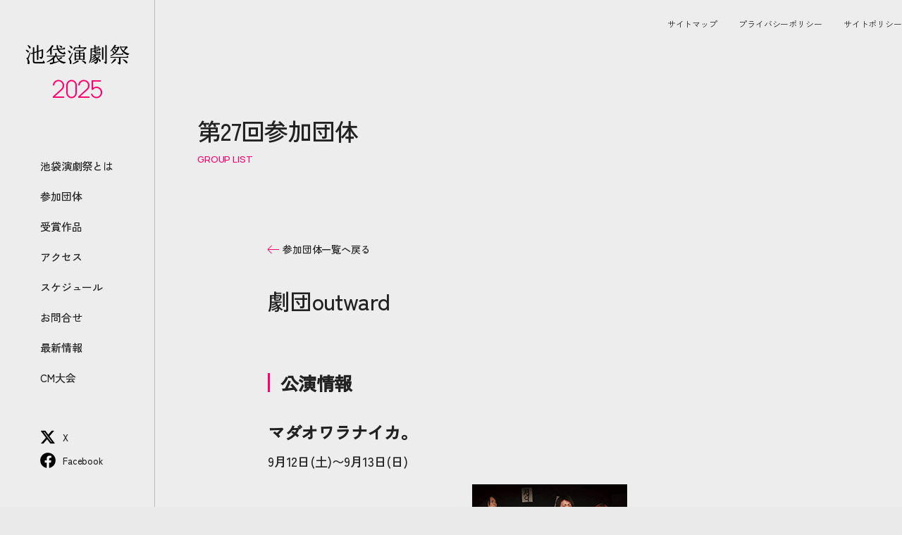

--- FILE ---
content_type: text/html; charset=UTF-8
request_url: https://ikebukuroengekisai.jp/program/1003/
body_size: 38694
content:
<!DOCTYPE HTML>
<html lang="ja">
<head prefix="og: http://ogp.me/ns# fb: http://ogp.me/ns/fb# article: http://ogp.me/ns/article#">
<meta charset="UTF-8">

<!-- Google Tag Manager -->
<script>(function(w,d,s,l,i){w[l]=w[l]||[];w[l].push({'gtm.start':
new Date().getTime(),event:'gtm.js'});var f=d.getElementsByTagName(s)[0],
j=d.createElement(s),dl=l!='dataLayer'?'&l='+l:'';j.async=true;j.src=
'https://www.googletagmanager.com/gtm.js?id='+i+dl;f.parentNode.insertBefore(j,f);
})(window,document,'script','dataLayer','GTM-MFD97J9Z');</script>
<!-- End Google Tag Manager -->







<!-- カノニカルURL -->

<!-- OGP設定 -->
<meta property="og:title" content="  マダオワラナイカ。　｜　池袋演劇祭" />
<meta property="og:type" content="website" />
<meta property="og:url" content="https://ikebukuroengekisai.jp/program/1003/" />
<meta property="og:image" content="https://ikebukuroengekisai.jp/wp-content/uploads/2025/01/203bda0944ee4e9a565b352ee272a88b-scaled.jpg" />
<meta property="og:site_name" content="池袋演劇祭" />
<meta property="og:description" content="" />

<!-- twitterOGP -->
<meta name="twitter:card" content="summary_large_image" />
<meta name="twitter:title" content="  マダオワラナイカ。 ｜ 池袋演劇祭" />
<meta name="twitter:image" content="https://ikebukuroengekisai.jp/wp-content/uploads/2025/01/203bda0944ee4e9a565b352ee272a88b-scaled.jpg" />
<meta name="twitter:description" content="" />


<title>マダオワラナイカ。 | 池袋演劇祭</title>
<meta name="description" content="">
<!--[if lt IE 9]>
<script src="https://html5shiv.googlecode.com/svn/trunk/html5.js"></script>
<![endif]-->

<link rel="canonical" href="https://ikebukuroengekisai.jp/program/1003/">
<meta name="description" content="">

<!-- favicon -->
<link rel="shortcut icon" href="https://ikebukuroengekisai.jp/wp-content/themes/ikb01/assets/images/favicon.png">
<link rel="apple-touch-icon" sizes="180x180" href="https://ikebukuroengekisai.jp/wp-content/themes/ikb01/assets/images/favicon.png">

<meta name="viewport" content="width=device-width,initial-scale=1.0">
<link rel="stylesheet" href="https://cdn.jsdelivr.net/npm/swiper@9/swiper-bundle.min.css">
<link rel="stylesheet" href="/wp-content/themes/ikb01/assets/css/style_raw.css?20250818">

<meta name='robots' content='max-image-preview:large' />
<link rel='dns-prefetch' href='//s7.addthis.com' />
<script type="text/javascript">
window._wpemojiSettings = {"baseUrl":"https:\/\/s.w.org\/images\/core\/emoji\/14.0.0\/72x72\/","ext":".png","svgUrl":"https:\/\/s.w.org\/images\/core\/emoji\/14.0.0\/svg\/","svgExt":".svg","source":{"concatemoji":"https:\/\/ikebukuroengekisai.jp\/wp-includes\/js\/wp-emoji-release.min.js?ver=6.1.1"}};
/*! This file is auto-generated */
!function(e,a,t){var n,r,o,i=a.createElement("canvas"),p=i.getContext&&i.getContext("2d");function s(e,t){var a=String.fromCharCode,e=(p.clearRect(0,0,i.width,i.height),p.fillText(a.apply(this,e),0,0),i.toDataURL());return p.clearRect(0,0,i.width,i.height),p.fillText(a.apply(this,t),0,0),e===i.toDataURL()}function c(e){var t=a.createElement("script");t.src=e,t.defer=t.type="text/javascript",a.getElementsByTagName("head")[0].appendChild(t)}for(o=Array("flag","emoji"),t.supports={everything:!0,everythingExceptFlag:!0},r=0;r<o.length;r++)t.supports[o[r]]=function(e){if(p&&p.fillText)switch(p.textBaseline="top",p.font="600 32px Arial",e){case"flag":return s([127987,65039,8205,9895,65039],[127987,65039,8203,9895,65039])?!1:!s([55356,56826,55356,56819],[55356,56826,8203,55356,56819])&&!s([55356,57332,56128,56423,56128,56418,56128,56421,56128,56430,56128,56423,56128,56447],[55356,57332,8203,56128,56423,8203,56128,56418,8203,56128,56421,8203,56128,56430,8203,56128,56423,8203,56128,56447]);case"emoji":return!s([129777,127995,8205,129778,127999],[129777,127995,8203,129778,127999])}return!1}(o[r]),t.supports.everything=t.supports.everything&&t.supports[o[r]],"flag"!==o[r]&&(t.supports.everythingExceptFlag=t.supports.everythingExceptFlag&&t.supports[o[r]]);t.supports.everythingExceptFlag=t.supports.everythingExceptFlag&&!t.supports.flag,t.DOMReady=!1,t.readyCallback=function(){t.DOMReady=!0},t.supports.everything||(n=function(){t.readyCallback()},a.addEventListener?(a.addEventListener("DOMContentLoaded",n,!1),e.addEventListener("load",n,!1)):(e.attachEvent("onload",n),a.attachEvent("onreadystatechange",function(){"complete"===a.readyState&&t.readyCallback()})),(e=t.source||{}).concatemoji?c(e.concatemoji):e.wpemoji&&e.twemoji&&(c(e.twemoji),c(e.wpemoji)))}(window,document,window._wpemojiSettings);
</script>
<style type="text/css">
img.wp-smiley,
img.emoji {
	display: inline !important;
	border: none !important;
	box-shadow: none !important;
	height: 1em !important;
	width: 1em !important;
	margin: 0 0.07em !important;
	vertical-align: -0.1em !important;
	background: none !important;
	padding: 0 !important;
}
</style>
	<link rel='stylesheet' id='wp-block-library-css' href='https://ikebukuroengekisai.jp/wp-includes/css/dist/block-library/style.min.css?ver=6.1.1' type='text/css' media='all' />
<link rel='stylesheet' id='classic-theme-styles-css' href='https://ikebukuroengekisai.jp/wp-includes/css/classic-themes.min.css?ver=1' type='text/css' media='all' />
<style id='global-styles-inline-css' type='text/css'>
body{--wp--preset--color--black: #000000;--wp--preset--color--cyan-bluish-gray: #abb8c3;--wp--preset--color--white: #ffffff;--wp--preset--color--pale-pink: #f78da7;--wp--preset--color--vivid-red: #cf2e2e;--wp--preset--color--luminous-vivid-orange: #ff6900;--wp--preset--color--luminous-vivid-amber: #fcb900;--wp--preset--color--light-green-cyan: #7bdcb5;--wp--preset--color--vivid-green-cyan: #00d084;--wp--preset--color--pale-cyan-blue: #8ed1fc;--wp--preset--color--vivid-cyan-blue: #0693e3;--wp--preset--color--vivid-purple: #9b51e0;--wp--preset--gradient--vivid-cyan-blue-to-vivid-purple: linear-gradient(135deg,rgba(6,147,227,1) 0%,rgb(155,81,224) 100%);--wp--preset--gradient--light-green-cyan-to-vivid-green-cyan: linear-gradient(135deg,rgb(122,220,180) 0%,rgb(0,208,130) 100%);--wp--preset--gradient--luminous-vivid-amber-to-luminous-vivid-orange: linear-gradient(135deg,rgba(252,185,0,1) 0%,rgba(255,105,0,1) 100%);--wp--preset--gradient--luminous-vivid-orange-to-vivid-red: linear-gradient(135deg,rgba(255,105,0,1) 0%,rgb(207,46,46) 100%);--wp--preset--gradient--very-light-gray-to-cyan-bluish-gray: linear-gradient(135deg,rgb(238,238,238) 0%,rgb(169,184,195) 100%);--wp--preset--gradient--cool-to-warm-spectrum: linear-gradient(135deg,rgb(74,234,220) 0%,rgb(151,120,209) 20%,rgb(207,42,186) 40%,rgb(238,44,130) 60%,rgb(251,105,98) 80%,rgb(254,248,76) 100%);--wp--preset--gradient--blush-light-purple: linear-gradient(135deg,rgb(255,206,236) 0%,rgb(152,150,240) 100%);--wp--preset--gradient--blush-bordeaux: linear-gradient(135deg,rgb(254,205,165) 0%,rgb(254,45,45) 50%,rgb(107,0,62) 100%);--wp--preset--gradient--luminous-dusk: linear-gradient(135deg,rgb(255,203,112) 0%,rgb(199,81,192) 50%,rgb(65,88,208) 100%);--wp--preset--gradient--pale-ocean: linear-gradient(135deg,rgb(255,245,203) 0%,rgb(182,227,212) 50%,rgb(51,167,181) 100%);--wp--preset--gradient--electric-grass: linear-gradient(135deg,rgb(202,248,128) 0%,rgb(113,206,126) 100%);--wp--preset--gradient--midnight: linear-gradient(135deg,rgb(2,3,129) 0%,rgb(40,116,252) 100%);--wp--preset--duotone--dark-grayscale: url('#wp-duotone-dark-grayscale');--wp--preset--duotone--grayscale: url('#wp-duotone-grayscale');--wp--preset--duotone--purple-yellow: url('#wp-duotone-purple-yellow');--wp--preset--duotone--blue-red: url('#wp-duotone-blue-red');--wp--preset--duotone--midnight: url('#wp-duotone-midnight');--wp--preset--duotone--magenta-yellow: url('#wp-duotone-magenta-yellow');--wp--preset--duotone--purple-green: url('#wp-duotone-purple-green');--wp--preset--duotone--blue-orange: url('#wp-duotone-blue-orange');--wp--preset--font-size--small: 13px;--wp--preset--font-size--medium: 20px;--wp--preset--font-size--large: 36px;--wp--preset--font-size--x-large: 42px;--wp--preset--spacing--20: 0.44rem;--wp--preset--spacing--30: 0.67rem;--wp--preset--spacing--40: 1rem;--wp--preset--spacing--50: 1.5rem;--wp--preset--spacing--60: 2.25rem;--wp--preset--spacing--70: 3.38rem;--wp--preset--spacing--80: 5.06rem;}:where(.is-layout-flex){gap: 0.5em;}body .is-layout-flow > .alignleft{float: left;margin-inline-start: 0;margin-inline-end: 2em;}body .is-layout-flow > .alignright{float: right;margin-inline-start: 2em;margin-inline-end: 0;}body .is-layout-flow > .aligncenter{margin-left: auto !important;margin-right: auto !important;}body .is-layout-constrained > .alignleft{float: left;margin-inline-start: 0;margin-inline-end: 2em;}body .is-layout-constrained > .alignright{float: right;margin-inline-start: 2em;margin-inline-end: 0;}body .is-layout-constrained > .aligncenter{margin-left: auto !important;margin-right: auto !important;}body .is-layout-constrained > :where(:not(.alignleft):not(.alignright):not(.alignfull)){max-width: var(--wp--style--global--content-size);margin-left: auto !important;margin-right: auto !important;}body .is-layout-constrained > .alignwide{max-width: var(--wp--style--global--wide-size);}body .is-layout-flex{display: flex;}body .is-layout-flex{flex-wrap: wrap;align-items: center;}body .is-layout-flex > *{margin: 0;}:where(.wp-block-columns.is-layout-flex){gap: 2em;}.has-black-color{color: var(--wp--preset--color--black) !important;}.has-cyan-bluish-gray-color{color: var(--wp--preset--color--cyan-bluish-gray) !important;}.has-white-color{color: var(--wp--preset--color--white) !important;}.has-pale-pink-color{color: var(--wp--preset--color--pale-pink) !important;}.has-vivid-red-color{color: var(--wp--preset--color--vivid-red) !important;}.has-luminous-vivid-orange-color{color: var(--wp--preset--color--luminous-vivid-orange) !important;}.has-luminous-vivid-amber-color{color: var(--wp--preset--color--luminous-vivid-amber) !important;}.has-light-green-cyan-color{color: var(--wp--preset--color--light-green-cyan) !important;}.has-vivid-green-cyan-color{color: var(--wp--preset--color--vivid-green-cyan) !important;}.has-pale-cyan-blue-color{color: var(--wp--preset--color--pale-cyan-blue) !important;}.has-vivid-cyan-blue-color{color: var(--wp--preset--color--vivid-cyan-blue) !important;}.has-vivid-purple-color{color: var(--wp--preset--color--vivid-purple) !important;}.has-black-background-color{background-color: var(--wp--preset--color--black) !important;}.has-cyan-bluish-gray-background-color{background-color: var(--wp--preset--color--cyan-bluish-gray) !important;}.has-white-background-color{background-color: var(--wp--preset--color--white) !important;}.has-pale-pink-background-color{background-color: var(--wp--preset--color--pale-pink) !important;}.has-vivid-red-background-color{background-color: var(--wp--preset--color--vivid-red) !important;}.has-luminous-vivid-orange-background-color{background-color: var(--wp--preset--color--luminous-vivid-orange) !important;}.has-luminous-vivid-amber-background-color{background-color: var(--wp--preset--color--luminous-vivid-amber) !important;}.has-light-green-cyan-background-color{background-color: var(--wp--preset--color--light-green-cyan) !important;}.has-vivid-green-cyan-background-color{background-color: var(--wp--preset--color--vivid-green-cyan) !important;}.has-pale-cyan-blue-background-color{background-color: var(--wp--preset--color--pale-cyan-blue) !important;}.has-vivid-cyan-blue-background-color{background-color: var(--wp--preset--color--vivid-cyan-blue) !important;}.has-vivid-purple-background-color{background-color: var(--wp--preset--color--vivid-purple) !important;}.has-black-border-color{border-color: var(--wp--preset--color--black) !important;}.has-cyan-bluish-gray-border-color{border-color: var(--wp--preset--color--cyan-bluish-gray) !important;}.has-white-border-color{border-color: var(--wp--preset--color--white) !important;}.has-pale-pink-border-color{border-color: var(--wp--preset--color--pale-pink) !important;}.has-vivid-red-border-color{border-color: var(--wp--preset--color--vivid-red) !important;}.has-luminous-vivid-orange-border-color{border-color: var(--wp--preset--color--luminous-vivid-orange) !important;}.has-luminous-vivid-amber-border-color{border-color: var(--wp--preset--color--luminous-vivid-amber) !important;}.has-light-green-cyan-border-color{border-color: var(--wp--preset--color--light-green-cyan) !important;}.has-vivid-green-cyan-border-color{border-color: var(--wp--preset--color--vivid-green-cyan) !important;}.has-pale-cyan-blue-border-color{border-color: var(--wp--preset--color--pale-cyan-blue) !important;}.has-vivid-cyan-blue-border-color{border-color: var(--wp--preset--color--vivid-cyan-blue) !important;}.has-vivid-purple-border-color{border-color: var(--wp--preset--color--vivid-purple) !important;}.has-vivid-cyan-blue-to-vivid-purple-gradient-background{background: var(--wp--preset--gradient--vivid-cyan-blue-to-vivid-purple) !important;}.has-light-green-cyan-to-vivid-green-cyan-gradient-background{background: var(--wp--preset--gradient--light-green-cyan-to-vivid-green-cyan) !important;}.has-luminous-vivid-amber-to-luminous-vivid-orange-gradient-background{background: var(--wp--preset--gradient--luminous-vivid-amber-to-luminous-vivid-orange) !important;}.has-luminous-vivid-orange-to-vivid-red-gradient-background{background: var(--wp--preset--gradient--luminous-vivid-orange-to-vivid-red) !important;}.has-very-light-gray-to-cyan-bluish-gray-gradient-background{background: var(--wp--preset--gradient--very-light-gray-to-cyan-bluish-gray) !important;}.has-cool-to-warm-spectrum-gradient-background{background: var(--wp--preset--gradient--cool-to-warm-spectrum) !important;}.has-blush-light-purple-gradient-background{background: var(--wp--preset--gradient--blush-light-purple) !important;}.has-blush-bordeaux-gradient-background{background: var(--wp--preset--gradient--blush-bordeaux) !important;}.has-luminous-dusk-gradient-background{background: var(--wp--preset--gradient--luminous-dusk) !important;}.has-pale-ocean-gradient-background{background: var(--wp--preset--gradient--pale-ocean) !important;}.has-electric-grass-gradient-background{background: var(--wp--preset--gradient--electric-grass) !important;}.has-midnight-gradient-background{background: var(--wp--preset--gradient--midnight) !important;}.has-small-font-size{font-size: var(--wp--preset--font-size--small) !important;}.has-medium-font-size{font-size: var(--wp--preset--font-size--medium) !important;}.has-large-font-size{font-size: var(--wp--preset--font-size--large) !important;}.has-x-large-font-size{font-size: var(--wp--preset--font-size--x-large) !important;}
.wp-block-navigation a:where(:not(.wp-element-button)){color: inherit;}
:where(.wp-block-columns.is-layout-flex){gap: 2em;}
.wp-block-pullquote{font-size: 1.5em;line-height: 1.6;}
</style>
<link rel='stylesheet' id='addthis_all_pages-css' href='https://ikebukuroengekisai.jp/wp-content/plugins/addthis/frontend/build/addthis_wordpress_public.min.css?ver=6.1.1' type='text/css' media='all' />
<script type='text/javascript' src='https://s7.addthis.com/js/300/addthis_widget.js?ver=6.1.1#pubid=wp-8f1f510aa3ced3db75dfb19dda8f2c5e' id='addthis_widget-js'></script>
<link rel="https://api.w.org/" href="https://ikebukuroengekisai.jp/wp-json/" /><link rel="EditURI" type="application/rsd+xml" title="RSD" href="https://ikebukuroengekisai.jp/xmlrpc.php?rsd" />
<link rel="wlwmanifest" type="application/wlwmanifest+xml" href="https://ikebukuroengekisai.jp/wp-includes/wlwmanifest.xml" />
<meta name="generator" content="WordPress 6.1.1" />
<link rel='shortlink' href='https://ikebukuroengekisai.jp/?p=1003' />
<link rel="alternate" type="application/json+oembed" href="https://ikebukuroengekisai.jp/wp-json/oembed/1.0/embed?url=https%3A%2F%2Fikebukuroengekisai.jp%2Fprogram%2F1003%2F" />
<link rel="alternate" type="text/xml+oembed" href="https://ikebukuroengekisai.jp/wp-json/oembed/1.0/embed?url=https%3A%2F%2Fikebukuroengekisai.jp%2Fprogram%2F1003%2F&#038;format=xml" />
<script data-cfasync="false" type="text/javascript">if (window.addthis_product === undefined) { window.addthis_product = "wpp"; } if (window.wp_product_version === undefined) { window.wp_product_version = "wpp-6.2.7"; } if (window.addthis_share === undefined) { window.addthis_share = {}; } if (window.addthis_config === undefined) { window.addthis_config = {"data_track_clickback":true,"ignore_server_config":true,"ui_atversion":300}; } if (window.addthis_layers === undefined) { window.addthis_layers = {}; } if (window.addthis_layers_tools === undefined) { window.addthis_layers_tools = []; } else {  } if (window.addthis_plugin_info === undefined) { window.addthis_plugin_info = {"info_status":"enabled","cms_name":"WordPress","plugin_name":"Share Buttons by AddThis","plugin_version":"6.2.7","plugin_mode":"WordPress","anonymous_profile_id":"wp-8f1f510aa3ced3db75dfb19dda8f2c5e","page_info":{"template":"posts","post_type":"program"},"sharing_enabled_on_post_via_metabox":false}; } 
                    (function() {
                      var first_load_interval_id = setInterval(function () {
                        if (typeof window.addthis !== 'undefined') {
                          window.clearInterval(first_load_interval_id);
                          if (typeof window.addthis_layers !== 'undefined' && Object.getOwnPropertyNames(window.addthis_layers).length > 0) {
                            window.addthis.layers(window.addthis_layers);
                          }
                          if (Array.isArray(window.addthis_layers_tools)) {
                            for (i = 0; i < window.addthis_layers_tools.length; i++) {
                              window.addthis.layers(window.addthis_layers_tools[i]);
                            }
                          }
                        }
                     },1000)
                    }());
                </script><link rel="icon" href="https://ikebukuroengekisai.jp/wp-content/uploads/2023/08/cropped-Hh1xjxzn_400x400-2-32x32.jpg" sizes="32x32" />
<link rel="icon" href="https://ikebukuroengekisai.jp/wp-content/uploads/2023/08/cropped-Hh1xjxzn_400x400-2-192x192.jpg" sizes="192x192" />
<link rel="apple-touch-icon" href="https://ikebukuroengekisai.jp/wp-content/uploads/2023/08/cropped-Hh1xjxzn_400x400-2-180x180.jpg" />
<meta name="msapplication-TileImage" content="https://ikebukuroengekisai.jp/wp-content/uploads/2023/08/cropped-Hh1xjxzn_400x400-2-270x270.jpg" />

</head>


<body data-rsssl=1 id="#top"  itemschope="itemscope" itemtype="http://schema.org/WebPage">

<!-- Google Tag Manager (noscript) -->
<noscript><iframe src="https://www.googletagmanager.com/ns.html?id=GTM-MFD97J9Z"
height="0" width="0" style="display:none;visibility:hidden"></iframe></noscript>
<!-- End Google Tag Manager (noscript) -->

	<div id="fb-root"></div>
	<script async defer crossorigin="anonymous" src="https://connect.facebook.net/ja_JP/sdk.js#xfbml=1&version=v17.0&appId=252010189422094&autoLogAppEvents=1" nonce="cTTwlN40"></script>

	<div class="container" id="app">

		<header class="mainHeader">
		  <div class="mainHeader__border" id="mainHeader-border"></div>
		  <div class="mainHeader__menu"><a class="menuToggle mainHeader__menu-btn" id="menuBtn">
		      <div class="open"><img src="/wp-content/themes/ikb01/assets/image/header/icon_menu.png" alt="MENU"/>
		      </div>
		      <div class="close"><img src="/wp-content/themes/ikb01/assets/image/header/icon_close.png" alt="CLOSE"/>
		      </div></a></div>
		  <div class="mainHeader__wrap">
		    <div class="mainHeader__top">
		      <h1 class="mainHeader__logo"><a href="/event/37th/"><img src="/wp-content/themes/ikb01/assets/image/logo/logo.png" alt="池袋演劇祭 IKEBUKURO PLAY FESTIVAL"/><span class="mainHeader__logo-num">2025</span></a></h1>
		      <div class="mainHeader__inner">
		        <ul class="mainHeader__list">

														  									<li><a href="/about/?id=37" target="">池袋演劇祭とは</a></li>
							  									<li><a href="/program/?id=37" target="">参加団体</a></li>
							  									<li><a href="/award/?id=37" target="">受賞作品</a></li>
							  									<li><a href="/access/?id=37" target="">アクセス</a></li>
							  									<li><a href="/schedule/?id=37" target="">スケジュール</a></li>
							  									<li><a href="/contact/?id=37" target="">お問合せ</a></li>
							  									<li><a href="/news/?id=37" target="">最新情報</a></li>
							  									<li><a href="/cm/?id=37" target="">CM大会</a></li>
							  							
		        </ul>
		      </div>
		    </div>
		    <div class="mainHeader__bottom">
		      <div class="mainHeader__inner">
		        <ul class="mainHeader__sns">
																								<li><a href="https://twitter.com/IKE_ENGEKISAI"><img src="/wp-content/themes/ikb01/assets/image/sns/sns_x.png" alt="Twitter"/><span>X</span></a></li>
																														<li><a href="https://www.facebook.com/IKEBUKUROENGEKISAI/"><img src="/wp-content/themes/ikb01/assets/image/sns/sns_fb.png" alt="Facebook"/><span>Facebook</span></a></li>
									        </ul>
		      </div>
		    </div>
		  </div>
		</header>
		<div class="mainMenu" id="mainMenu">
		  <div class="mainMenu__wrap">
		    <ul class="mainMenu__list">
		      <li><a href="/event/37th/">ホーム</a></li>
																		<li><a href="/about/?id=37" target="">池袋演劇祭とは</a></li>
													<li><a href="/program/?id=37" target="">参加団体</a></li>
													<li><a href="/award/?id=37" target="">受賞作品</a></li>
													<li><a href="/access/?id=37" target="">アクセス</a></li>
													<li><a href="/schedule/?id=37" target="">スケジュール</a></li>
													<li><a href="/contact/?id=37" target="">お問合せ</a></li>
													<li><a href="/news/?id=37" target="">最新情報</a></li>
													<li><a href="/cm/?id=37" target="">CM大会</a></li>
													    </ul>
		    <ul class="mainMenu__sns">
																		<li><a href="https://twitter.com/IKE_ENGEKISAI"><img src="/wp-content/themes/ikb01/assets/image/sns/sns_x.png" alt="Twitter"/><span>X</span></a></li>
																						<li><a href="https://www.facebook.com/IKEBUKUROENGEKISAI/"><img src="/wp-content/themes/ikb01/assets/image/sns/sns_fb.png" alt="Facebook"/><span>Facebook</span></a></li>
							    </ul>
		    <ul class="mainMenu__sitemap">
		      <li><a href="/sitemap/?id=37">サイトマップ</a></li>
		      <li><a href="/privacy/?id=37">プライバシー<br/>ポリシー</a></li>
		      <li><a href="/policy/?id=37">サイトポリシー</a></li>
		    </ul>

		    <div class="mainMenu__inner">
								      <div class="mainMenu__join">
			        <p class="mainMenu__join-title">参加団体</p>
			        <ul class="mainMenu__join-list">
																	<li><a href="https://ikebukuroengekisai.jp/program/2819/">劇団さいおうば</a></li>
																	<li><a href="https://ikebukuroengekisai.jp/program/2844/">Seiren Musical Project</a></li>
																	<li><a href="https://ikebukuroengekisai.jp/program/2854/">劇団PIS★TOL</a></li>
																	<li><a href="https://ikebukuroengekisai.jp/program/2866/">劇団東京トライアングル</a></li>
																	<li><a href="https://ikebukuroengekisai.jp/program/2883/">劇団バルスキッチン</a></li>
																	<li><a href="https://ikebukuroengekisai.jp/program/2800/">Team Anagoya</a></li>
																	<li><a href="https://ikebukuroengekisai.jp/program/2809/">緊急ルーレット</a></li>
																	<li><a href="https://ikebukuroengekisai.jp/program/2848/">チーム・クレセント</a></li>
																	<li><a href="https://ikebukuroengekisai.jp/program/2875/">ミズタニ会議</a></li>
																	<li><a href="https://ikebukuroengekisai.jp/program/2821/">虚空旅団</a></li>
																	<li><a href="https://ikebukuroengekisai.jp/program/2885/">Office８次元</a></li>
																	<li><a href="https://ikebukuroengekisai.jp/program/2811/">劇団♡ひとみん</a></li>
																	<li><a href="https://ikebukuroengekisai.jp/program/2833/">劇団恋煩い</a></li>
																	<li><a href="https://ikebukuroengekisai.jp/program/2877/">こわっぱちゃん家</a></li>
																	<li><a href="https://ikebukuroengekisai.jp/program/2842/">劇団東俳</a></li>
																	<li><a href="https://ikebukuroengekisai.jp/program/2857/">劇団美辞女</a></li>
																	<li><a href="https://ikebukuroengekisai.jp/program/2868/">山川プロダクション</a></li>
																	<li><a href="https://ikebukuroengekisai.jp/program/2799/">ＦＰアドバンス</a></li>
																	<li><a href="https://ikebukuroengekisai.jp/program/2850/">イマノカゲキ</a></li>
																	<li><a href="https://ikebukuroengekisai.jp/program/2813/">西小村久府清座</a></li>
																	<li><a href="https://ikebukuroengekisai.jp/program/2835/">劇団車輪のわく−Rim−</a></li>
																	<li><a href="https://ikebukuroengekisai.jp/program/2815/">Song Renaissance Project</a></li>
																	<li><a href="https://ikebukuroengekisai.jp/program/2803/">お芝居やさん鈴木KE企画カンパニー</a></li>
																	<li><a href="https://ikebukuroengekisai.jp/program/2831/">演劇企画アクタージュ</a></li>
																	<li><a href="https://ikebukuroengekisai.jp/program/2837/">劇団ウィステリウム</a></li>
																	<li><a href="https://ikebukuroengekisai.jp/program/2846/">武双剣舞威衆　八剱</a></li>
																	<li><a href="https://ikebukuroengekisai.jp/program/2859/">THEATRE MOMENTS</a></li>
																	<li><a href="https://ikebukuroengekisai.jp/program/2870/">演劇集団・東京ストーリーテラー</a></li>
																	<li><a href="https://ikebukuroengekisai.jp/program/2879/">劇団アルオレ！</a></li>
																	<li><a href="https://ikebukuroengekisai.jp/program/2797/">ミュージカル「命日オプション」2025製作委員会</a></li>
																	<li><a href="https://ikebukuroengekisai.jp/program/2817/">魔法のリボン</a></li>
																	<li><a href="https://ikebukuroengekisai.jp/program/2827/">東京オペラソリストの会</a></li>
																	<li><a href="https://ikebukuroengekisai.jp/program/2864/">あやめ十八番</a></li>
																	<li><a href="https://ikebukuroengekisai.jp/program/2852/">ラビット番長</a></li>
																	<li><a href="https://ikebukuroengekisai.jp/program/2861/">株式会社 Ask</a></li>
																	<li><a href="https://ikebukuroengekisai.jp/program/2881/">イルカ団!!</a></li>
																	<li><a href="https://ikebukuroengekisai.jp/program/2805/">合同会社シンゲキダン</a></li>
																	<li><a href="https://ikebukuroengekisai.jp/program/2873/">無名劇団</a></li>
																	<li><a href="https://ikebukuroengekisai.jp/program/2840/">ORION＋</a></li>
																	<li><a href="https://ikebukuroengekisai.jp/program/2807/">Red Frame Factory赤枠工場</a></li>
											        </ul>
			      </div>
							      <div class="mainMenu__close">   <a class="menuToggle" href=""><img src="/wp-content/themes/ikb01/assets/image/icon/icon_button_close.png" alt="CLOSE"/><span>CLOSE</span></a></div>
		    </div>
		  </div>
		  <div class="mainMenu__overlay"></div>
		</div>

		<main class="content" id="main">

<script src="https://code.jquery.com/jquery-3.3.1.js"></script>



<div class="headerLinks">
	<div class="headerLinks__inner">
		<ul class="headerLinks__list">
			<li><a href="/sitemap/?id=37">サイトマップ</a></li>
			<li><a href="/privacy/?id=37">プライバシーポリシー</a></li>
			<li><a href="/policy/?id=37">サイトポリシー</a></li>
		</ul>
	</div>
</div>

<section class="page">
  <h1 class="pageTitle"><span class="pageTitle-jp">第27回参加団体</span><span class="pageTitle-en">GROUP LIST</span>
  </h1>
  <div class="singlePerformer">
    <div class="singlePerformer__inner">
      <div class="singlePerformer__return"><a href="/program/?id=27"><span></span>参加団体一覧へ戻る</a></div>

      
      <h2 class="singlePerformer__title">劇団outward</h2>

      
      

      <div class="singlePerformer__info">
        <h3 class="singlePerformer__subTitle">公演情報</h3>
        <h4 class="singlePerformer__name">マダオワラナイカ。</h4>
                <p class="singlePerformer__date">9月12日(土)〜9月13日(日)</p>

        
                  <div class="singlePerformer__img">
            <img class="" src="https://ikebukuroengekisai.jp/wp-content/uploads/2023/07/pho_pit01-90.jpg" alt=""/>
          </div>

          <script type="text/javascript">
            var url = 'https://ikebukuroengekisai.jp/wp-content/uploads/2023/07/pho_pit01-90.jpg';
            $(document).ready(function() {
                $("<img/>").attr('src', url)
                .on('load', function() {
                  var w = this.width;
                  var h = this.height;
                  if (h > w) {
                    $(".singlePerformer__img img").addClass("tate");
                  }
                });
            });
          </script>
        

        <div class="singlePerformer__desc">
                                          サラリーマン生活も早10年を迎えた劇団員が、ストレスと有休を精錬して作り上げるサラリーマンゆる応援芝居。<br />
一人で悩まないで。出口が見えないのはみんな同じです。<br />
奇跡的に何かを産み出すかもしれない不毛会議コメディー。                  </div>
        <div class="singlePerformer__table">

                                  <dl>
               <dt>作・演出</dt>
               <dd><p>まどもあぜる☆駒子</p>
</dd>
             </dl>
                        <dl>
               <dt>出演</dt>
               <dd><p>秋水優奈、有村佳埜、久留米勉太郎、成瀬真人、不二遊吾、瑞樹弥生、蘭丸</p>
</dd>
             </dl>
                        <dl>
               <dt>チケット料金</dt>
               <dd><p>前売・当日2,000円</p>
</dd>
             </dl>
                        <dl>
               <dt>チケット予約</dt>
               <dd><p><a href="http://www.outwardweb.com/">Webページ</a>よりお申込みください。</p>
</dd>
             </dl>
                        <dl>
               <dt>問い合わせ</dt>
               <dd><p>info@outwardweb.com</p>
</dd>
             </dl>
                        <dl>
               <dt>公式HP</dt>
               <dd><p><a href="http://www.outwardweb.com/" rel="noopener" target="_blank">http://www.outwardweb.com/</a></p>
</dd>
             </dl>
                     
        </div>
      </div>
      <div class="singlePerformer__cal">
        <h3 class="singlePerformer__subTitle">公演日程</h3>
        <div class="singlePerformer__cal-table">

                      <div class="">
          
                                              <table class="timetable "

                                          style="width: auto;"
                    
                  >

                    <thead>
                      <tr class="header-date">
                                                                              <th class="month">
                              2015年<br/>
                              <span>9月</span>
                            </th>
                                                    <td class="
                                                      text-blue
                                                                              ">
                            12<br/><span>(土)</span>
                          </td>
                                                                            <td class="
                                                                                text-red
                                                    ">
                            13<br/><span>(日)</span>
                          </td>
                                              </tr>
                    </thead>

                    <tbody>
                                              <tr>
                          <th>13:30</th>
                                                                                                                                            <td class=""></td>
                                                                                                                                                                                                        <td class="enable">●</td>
                                                                                                            </tr>
                                              <tr>
                          <th>14:00</th>
                                                                                                                                                                            <td class="enable">●</td>
                                                                                                                                                                                                      <td class=""></td>
                                                                              </tr>
                                              <tr>
                          <th>17:30</th>
                                                                                                                                            <td class=""></td>
                                                                                                                                                                                                        <td class="enable">●</td>
                                                                                                            </tr>
                                              <tr>
                          <th>19:00</th>
                                                                                                                                                                            <td class="enable">●</td>
                                                                                                                                                                                                      <td class=""></td>
                                                                              </tr>
                                          </tbody>

                  </table>
                

                <script type="text/javascript">
                  $(function() {

                    // li要素をループ処理
                    var underTdWidth = 0;
                    var underThWidth = 0;
                    $('table.timetable').each(function() {
                      if (!$(this).hasClass("under")) {
                        var td = $(this).find("td");
                        underTdWidth = td.outerWidth();

                        var th = $(this).find("th");
                        underThWidth = th.outerWidth();
                      }
                    });

                    if (underTdWidth != 0) {
                      $('table.timetable').each(function() {
                        if ($(this).hasClass("under")) {
                          var td = $(this).find("td");
                          td.outerWidth(underTdWidth);

                          var th = $(this).find("th");
                          th.outerWidth(underThWidth);
                        }
                      });
                    }

                  });
                </script>


            

          </div><!-- /.singlePerformer__inner -->

          
          


        </div>
      </div>

      
      
      <div class="share">
        <h2 class="share__title">SHARE</h2>
        <ul class="share__list">
          <li><a href="//twitter.com/share?text=マダオワラナイカ。 劇団outward&url=https://ikebukuroengekisai.jp/program/1003/&via=IKE_ENGEKISAI" title="Twitterでシェア" onclick="javascript:window.open(this.href, '_blank', 'menubar=no,toolbar=no,resizable=yes,scrollbars=yes,height=400,width=600');return false;"><img src="/wp-content/themes/ikb01/assets/image/sns/sns_x.png" alt="Twitter"/></a></li>
          <li><a href="//www.facebook.com/sharer.php?src=bm&u=https://ikebukuroengekisai.jp/program/1003/&t=マダオワラナイカ。 劇団outward" title="Facebookでシェア" onclick="javascript:window.open(this.href, '_blank', 'menubar=no,toolbar=no,resizable=yes,scrollbars=yes,height=800,width=600');return false;"><img src="/wp-content/themes/ikb01/assets/image/sns/sns_fb.png" alt="Facebook"/></a></li>
        </ul>
      </div>
      <div class="returnHome"><a href="/program/27th/"><span></span>参加団体一覧に戻る</a></div>
    </div>
  </div>
</section>
<ul class="breadcrumb">
  <li class="bread__item"><a class="bread__link" href="/event/27th/">ホーム</a>
  </li>
  <li class="bread__item"><a class="bread__link" href="/program/?id=27">参加団体</a>
  </li>
  <li class="bread__item"><span class="bread__link">劇団outward</span>
  </li>
</ul>


      <footer class="mainFooter">
        <div class="mainFooter__wrap">
          <div class="mainFooter__inner">
            <div class="mainFooter__data">
              <p class="mainFooter__title">池袋演劇祭<br class="sp"/>実行委員会事務局</p>
              <p class="mainFooter__address">
                〒171-0022<br/>
                東京都豊島区南池袋2-20-4<br class="sp"/> シアターグリーン6F<br/>
                特定非営利活動法人Halo ART内
              </p>
              <p class="mainFooter__tel"><img src="/wp-content/themes/ikb01/assets/image/icon/icon_tel.png" alt="TEL"/>070-7404-7855（平日10:00～17:00）
              </p>
              <p class="mainFooter__copy">©池袋演劇祭</p>
            </div>
            <div class="mainFooter__toTop"><a class="scrollTop" href=""><img src="/wp-content/themes/ikb01/assets/image/footer/linkto_circle.png" alt="Top Backto Top"/><span></span></a></div>
          </div>
        </div>
      </footer>
    </main>
      </div>
  <script src="https://cdn.jsdelivr.net/npm/swiper@9/swiper-bundle.min.js"></script>
  <script src="/wp-content/themes/ikb01/assets/js/lib.js"></script>
  <script src="/wp-content/themes/ikb01/assets/js/main.js"></script>

  
  </body>
</html>


--- FILE ---
content_type: text/css
request_url: https://ikebukuroengekisai.jp/wp-content/themes/ikb01/assets/css/style_raw.css?20250818
body_size: 123762
content:
@import url("https://fonts.googleapis.com/css2?family=Manrope:wght@200;300;400;500;800&family=Zen+Kaku+Gothic+New:wght@400;500&display=swap");
a, abbr, acronym, address, applet, article, aside, audio, b, big, blockquote, body, canvas, caption, center, cite, code, dd, del, details, dfn, div, dl, dt, em, embed, fieldset, figcaption, figure, footer, form, h1, h2, h3, h4, h5, h6, header, hgroup, html, i, iframe, img, ins, kbd, label, legend, li, mark, menu, nav, object, ol, output, p, pre, q, ruby, s, samp, section, small, span, strike, strong, sub, summary, sup, table, tbody, td, tfoot, th, thead, time, tr, tt, u, ul, var, video {
	border: 0;
	margin: 0;
	padding: 0;
	vertical-align: baseline
}
article, aside, details, figcaption, figure, footer, header, hgroup, main, menu, nav, section {
	display: block
}
body {
	-webkit-text-size-adjust: 100%;
	line-height: 1largeBtn__more
}
ol, ul {
	list-style: none
}
blockquote, q {
	quotes: none
}
blockquote:after, blockquote:before, q:after, q:before {
	content: "";
	content: none
}
table {
	border-collapse: collapse;
	border-spacing: 0
}
*, :after, :before {
	-webkit-box-sizing: border-box;
	-o-box-sizing: border-box;
	-ms-box-sizing: border-box;
	box-sizing: border-box
}
button, input[type=email], input[type=submit], input[type=tel], input[type=text], select, textarea {
	-webkit-appearance: none;
	-moz-appearance: none;
	appearance: none;
	background: none;
	border: none;
	border-radius: 0;
	margin: 0;
	outline: none;
	padding: 0
}
@media (max-width:767px) {
	.pc {
		display: none!important
	}
}
@media (min-width:768px) {
	.sp {
		display: none!important
	}
}
@-webkit-keyframes MoveUpInitial {
	to {
		-webkit-transform: translate3d(0, -105%, 0);
		transform: translate3d(0, -105%, 0)
	}
}
@keyframes MoveUpInitial {
	to {
		-webkit-transform: translate3d(0, -105%, 0);
		transform: translate3d(0, -105%, 0)
	}
}
@-webkit-keyframes MoveUpEnd {
	0% {
		-webkit-transform: translate3d(0, 100%, 0);
		transform: translate3d(0, 100%, 0)
	}
	to {
		-webkit-transform: translateZ(0);
		transform: translateZ(0)
	}
}
@keyframes MoveUpEnd {
	0% {
		-webkit-transform: translate3d(0, 100%, 0);
		transform: translate3d(0, 100%, 0)
	}
	to {
		-webkit-transform: translateZ(0);
		transform: translateZ(0)
	}
}
@-webkit-keyframes rotate {
	0% {
		-webkit-transform: rotate(0);
		transform: rotate(0)
	}
	to {
		-webkit-transform: rotate(1turn);
		transform: rotate(1turn)
	}
}
@keyframes rotate {
	0% {
		-webkit-transform: rotate(0);
		transform: rotate(0)
	}
	to {
		-webkit-transform: rotate(1turn);
		transform: rotate(1turn)
	}
}
html {
	font-size: 62.5%
}
body {
	background-color: #eaeaea;
	color: #222;
	font-family: Zen Kaku Gothic New, sans-serif;
	font-weight: 500
}
@media (max-width:767px) {
	body {
		min-width: auto;
		width: 100%
	}
}
body.is-fixed {
	overflow: hidden;
	position: fixed
}
a, button {
	color: #222;
	cursor: pointer;
	text-decoration: none
}
img {
	height: auto;
	max-width: 100%
}
[v-cloak] {
	display: none
}
.fade-enter-active, .fade-leave-active {
	-webkit-transition: opacity .5s;
	transition: opacity .5s
}
.fade-enter, .fade-leave-to {
	opacity: 0
}
.v-enter-active, .v-leave-active {
	-webkit-transition: opacity .5s;
	transition: opacity .5s
}
.v-enter, .v-leave-to {
	opacity: 0
}
.v-enter-to, .v-leave {
	opacity: 1
}
@media (min-width:768px) {
	.container {
		display: -webkit-box;
		display: -ms-flexbox;
		display: flex
	}
}
.container:before {
	background-image: url(../image/common/bg.jpg);
	content: "";
	height: 100%;
	left: 0;
	opacity: .15;
	position: fixed;
	top: 0;
	width: 100%
}
.content {
	-webkit-box-flex: 1;
	-ms-flex: 1;
	flex: 1;
	overflow: auto;
	position: relative;
	z-index: 2
}
a.target {
	font-weight: 700;
	text-decoration: underline;
	-webkit-transition: opacity .3s cubic-bezier(.215, .61, .355, 1) 0s;
	transition: opacity .3s cubic-bezier(.215, .61, .355, 1) 0s;
	will-change: opacity
}
a.target:hover {
	opacity: .65
}
a.target:after {
	background: url(../image/icon/icon_jump_rgb.png) no-repeat 50%/contain;
	content: "";
	display: inline-block;
	height: 10px;
	margin: 0 5px;
	width: 10px
}
@media (max-width:767px) {
	a.target:after {
		height: 2.67vw;
		margin: 0 1.33vw;
		width: 2.67vw
	}
}
.text-blue {
	color: #5369c4
}
.text-red {
	color: #c45353
}
.page {
	margin-left: auto;
	margin-right: auto;
	padding-top: 95px;
	width: 1120px
}
@media (max-width:767px) {
	.page {
		padding-left: 5.33vw;
		padding-right: 5.33vw;
		width: auto
	}
}
@media (min-width:768px) {
	.page {
		padding-left: 60px;
		padding-right: 60px
	}
}
@media (max-width:767px) {
	.page {
		padding-top: 8vw
	}
}
.pageTitle.titleFlex {
	-webkit-box-align: start;
	-ms-flex-align: start;
	align-items: flex-start;
	display: -webkit-box;
	display: -ms-flexbox;
	display: flex
}
@media (max-width:767px) {
	.pageTitle.titleFlex {
		display: block
	}
}
.pageTitle-en, .pageTitle-jp {
	display: block;
	font-weight: 500
}
.pageTitle-jp {
	font-size: 3.4rem;
	letter-spacing: -.02em;
	line-height: 1.44
}
@media (max-width:767px) {
	.pageTitle-jp {
		font-size: 6.67vw;
		line-height: 1.32
	}
}
.pageTitle-sub {
	-webkit-box-align: center;
	-ms-flex-align: center;
	align-items: center;
	display: -webkit-box;
	display: -ms-flexbox;
	display: flex;
	font-size: 2rem;
	letter-spacing: -.02em;
	line-height: 1.45;
	margin-left: 90px;
	padding-top: 14px
}
@media (max-width:767px) {
	.pageTitle-sub {
		font-size: 4.27vw;
		line-height: 1.5;
		margin: 5.33vw 0 0;
		padding: 0
	}
}
.pageTitle-sub:before {
	background-color: #ff006c;
	content: "";
	height: 1px;
	margin-right: 15px;
	width: 25px
}
@media (max-width:767px) {
	.pageTitle-sub:before {
		margin-right: 4vw;
		width: 4vw
	}
}
.pageTitle-en {
	color: #ff006c;
	font-family: Manrope, sans-serif;
	font-size: 1.3rem;
	letter-spacing: -.01em;
	line-height: 1.23;
	margin-top: 9px
}
@media (max-width:767px) {
	.pageTitle-en {
		font-size: 2.93vw;
		line-height: 1.18;
		margin-top: 1.6vw
	}
}
.pagination {
	-webkit-box-pack: center;
	-ms-flex-pack: center;
	display: -webkit-box;
	display: -ms-flexbox;
	display: flex;
	justify-content: center;
	margin-top: 40px
}
@media (max-width:767px) {
	.pagination {
		margin-top: 8vw
	}
}
.pagination a, .pagination span {
	-webkit-box-pack: center;
	-ms-flex-pack: center;
	-webkit-box-align: center;
	-ms-flex-align: center;
	align-items: center;
	border: 1px solid #333;
	display: -webkit-box;
	display: -ms-flexbox;
	display: flex;
	font-family: Manrope, sans-serif;
	font-size: 1.3rem;
	height: 40px;
	justify-content: center;
	letter-spacing: -.01em;
	line-height: 2;
	margin: 0 7.5px;
	width: 40px
}
@media (max-width:767px) {
	.pagination a, .pagination span {
		font-size: 3.47vw;
		height: 10.67vw;
		line-height: 2;
		margin: 0 2vw;
		width: 10.67vw
	}
}
.pagination span {
	background-color: #333;
	color: #fff
}
.pagination .next, .pagination .prev {
	color: #ff006c
}
.pagination a {
	-webkit-transition: background-color .3s cubic-bezier(.215, .61, .355, 1) 0s;
	transition: background-color .3s cubic-bezier(.215, .61, .355, 1) 0s;
	will-change: background-color
}
.pagination a:hover {
	background-color: #333;
	color: #fff
}
.btnReturn {
	-webkit-box-pack: center;
	-ms-flex-pack: center;
	display: -webkit-box;
	display: -ms-flexbox;
	display: flex;
	justify-content: center;
	margin-top: 50px
}
@media (max-width:767px) {
	.btnReturn {
		margin-top: 8vw
	}
}
.btnReturn a {
	-webkit-box-pack: center;
	-ms-flex-pack: center;
	-webkit-box-align: center;
	-ms-flex-align: center;
	align-items: center;
	border: 1px solid #222;
	display: -webkit-box;
	display: -ms-flexbox;
	display: flex;
	font-size: 1.4rem;
	height: 55px;
	justify-content: center;
	letter-spacing: -.01em;
	line-height: 1.79;
	position: relative;
	width: 300px
}
@media (max-width:767px) {
	.btnReturn a {
		font-size: 3.47vw;
		height: 13.33vw;
		line-height: 1.92;
		width: 100%
	}
}
.btnReturn a:hover span {
	left: 35px
}
.btnReturn span {
	background-color: #ff006c;
	height: 1px;
	left: 40px;
	position: absolute;
	-webkit-transition: left .3s cubic-bezier(.215, .61, .355, 1) 0s;
	transition: left .3s cubic-bezier(.215, .61, .355, 1) 0s;
	width: 16px;
	will-change: left
}
@media (max-width:767px) {
	.btnReturn span {
		bottom: 0;
		left: 10.67vw;
		margin: auto;
		position: absolute;
		top: 0;
		width: 4.27vw
	}
}
.btnReturn span:after, .btnReturn span:before {
	background-color: #ff006c;
	content: "";
	height: 1px;
	left: 0;
	position: absolute;
	top: 0;
	-webkit-transform-origin: left center;
	transform-origin: left center;
	width: 8px
}
@media (max-width:767px) {
	.btnReturn span:after, .btnReturn span:before {
		width: 1.33vw
	}
}
.btnReturn span:before {
	-webkit-transform: rotate(45deg);
	transform: rotate(45deg)
}
.btnReturn span:after {
	-webkit-transform: rotate(-45deg);
	transform: rotate(-45deg)
}
.breadcrumb {
	display: -webkit-box;
	display: -ms-flexbox;
	display: flex;
	-ms-flex-wrap: wrap;
	flex-wrap: wrap;
	margin-left: auto;
	margin-right: auto;
	padding-bottom: 30px;
	padding-top: 120px;
	width: 1120px
}
@media (max-width:767px) {
	.breadcrumb {
		padding-left: 5.33vw;
		padding-right: 5.33vw;
		width: auto
	}
}
@media (min-width:768px) {
	.breadcrumb {
		padding-left: 60px;
		padding-right: 60px
	}
}
@media (max-width:767px) {
	.breadcrumb {
		padding-bottom: 5.33vw;
		padding-top: 16vw
	}
}
.breadcrumb li {
	-webkit-box-align: center;
	-ms-flex-align: center;
	align-items: center;
	display: -webkit-box;
	display: -ms-flexbox;
	display: flex
}
.breadcrumb li:not(:last-child):after {
	background-color: #ff006c;
	content: "";
	display: block;
	height: 1px;
	margin: 0 6px;
	-webkit-transform: rotate(-45deg);
	transform: rotate(-45deg);
	width: 15px
}
@media (max-width:767px) {
	.breadcrumb li:not(:last-child):after {
		height: .27vw;
		margin: 0 1.6vw;
		width: 4vw
	}
}
.breadcrumb li a, .breadcrumb li span {
	font-size: 1.2rem;
	letter-spacing: -.01em;
	line-height: 1.42
}
@media (max-width:767px) {
	.breadcrumb li a, .breadcrumb li span {
		font-size: 3.2vw;
		line-height: 1.42
	}
}
.breadcrumb li a {
	text-decoration: underline;
	-webkit-transition: opacity .3s cubic-bezier(.215, .61, .355, 1) 0s;
	transition: opacity .3s cubic-bezier(.215, .61, .355, 1) 0s;
	will-change: opacity
}
.breadcrumb li a:hover {
	opacity: .65
}
.page__inner {
	margin-top: 100px;
	padding-left: 100px;
	padding-right: 100px
}
@media (max-width:767px) {
	.page__inner {
		margin-top: 8vw;
		padding-left: 0;
		padding-right: 0
	}
}
.page__section {
	margin-top: 80px
}
@media (max-width:767px) {
	.page__section {
		margin-top: 13.33vw
	}
}
.page__editor .text-center {
	text-align: center
}
.page__editor .text-right {
	text-align: right
}
.page__editor .text-bold {
	font-weight: 700
}
.page__editor h2 {
	border-left: 3px solid #ff006c;
	font-size: 2.8rem;
	font-weight: 500;
	letter-spacing: -.02em;
	line-height: 1.5;
	margin-top: 40px;
	padding-left: 20px
}
@media (max-width:767px) {
	.page__editor h2 {
		font-size: 5.87vw;
		letter-spacing: 0;
		line-height: 1.45;
		margin-top: 8vw;
		padding-left: 5.33vw
	}
}
.page__editor h3 {
	color: #ff006c;
	font-size: 2.4rem;
	font-weight: 500;
	letter-spacing: -.02em;
	line-height: 1.38;
	margin-top: 40px
}
@media (max-width:767px) {
	.page__editor h3 {
		font-size: 5.33vw;
		letter-spacing: 0;
		line-height: 1.5;
		margin-top: 8vw
	}
}
.page__editor h4 {
	border-bottom: 1px solid #ff006c;
	font-size: 2rem;
	font-weight: 500;
	letter-spacing: -.02em;
	line-height: 1.55;
	margin-top: 40px;
	padding-bottom: 20px
}
@media (max-width:767px) {
	.page__editor h4 {
		font-size: 4.8vw;
		letter-spacing: 0;
		line-height: 1.5;
		margin-top: 8vw;
		padding-bottom: 4vw
	}
}
.page__editor p {
	font-size: 1.5rem;
	font-weight: 400;
	letter-spacing: -.01em;
	line-height: 1.8;
	margin-top: 40px
}
@media (max-width:767px) {
	.page__editor p {
		font-size: 3.73vw;
		letter-spacing: 0;
		line-height: 1.79;
		margin-top: 8vw
	}
}
.page__editor a {
	font-weight: 700;
	text-decoration: underline;
	-webkit-transition: opacity .3s cubic-bezier(.215, .61, .355, 1) 0s;
	transition: opacity .3s cubic-bezier(.215, .61, .355, 1) 0s;
	will-change: opacity
}
.page__editor a:hover {
	opacity: .65
}
.page__editor ol, .page__editor ul {
	list-style-position: outside;
	margin-left: 1.5rem;
	margin-top: 40px
}
@media (max-width:767px) {
	.page__editor ol, .page__editor ul {
		margin-left: 3.73vw;
		margin-top: 8vw
	}
}
.page__editor ul {
	list-style-type: disc
}
.page__editor ol {
	list-style-type: decimal
}
.page__editor li {
	font-size: 1.5rem;
	font-weight: 400;
	letter-spacing: -.02em;
	line-height: 1.8
}
@media (max-width:767px) {
	.page__editor li {
		font-size: 3.73vw;
		letter-spacing: 0;
		line-height: 1.57
	}
}
.page__editor li+li {
	margin-top: 10px
}
@media (max-width:767px) {
	.page__editor li+li {
		margin-top: 2.67vw
	}
}
.page__content .text-center {
	text-align: center
}
.page__content .text-right {
	text-align: right
}
.page__content .text-bold {
	font-weight: 700
}
.page__content h2 {
	border-left: 3px solid #ff006c;
	font-size: 2.6rem;
	font-weight: 500;
	letter-spacing: -.02em;
	line-height: 1.04;
	margin-top: 40px;
	padding-left: 15px
}
@media (max-width:767px) {
	.page__content h2 {
		font-size: 5.87vw;
		letter-spacing: 0;
		line-height: 1.23;
		margin-top: 8vw;
		padding-left: 2.67vw
	}
}
.page__content h3 {
	color: #ff006c;
	font-size: 2.4rem;
	font-weight: 500;
	letter-spacing: -.02em;
	line-height: 1.38;
	margin-top: 40px
}
@media (max-width:767px) {
	.page__content h3 {
		font-size: 5.33vw;
		letter-spacing: 0;
		line-height: 1.5;
		margin-top: 8vw
	}
}
.page__content h4 {
	border-bottom: 1px solid #ff006c;
	font-size: 2rem;
	font-weight: 500;
	letter-spacing: -.02em;
	line-height: 1.55;
	margin-top: 40px;
	padding-bottom: 20px
}
@media (max-width:767px) {
	.page__content h4 {
		font-size: 4.8vw;
		letter-spacing: 0;
		line-height: 1.5;
		margin-top: 8vw;
		padding-bottom: 4vw
	}
}
.page__content p {
	font-size: 1.5rem;
	font-weight: 400;
	letter-spacing: -.01em;
	line-height: 1.8;
	margin-top: 40px
}
@media (max-width:767px) {
	.page__content p {
		font-size: 3.73vw;
		letter-spacing: 0;
		line-height: 1.79;
		margin-top: 8vw
	}
}
.page__content a {
	font-weight: 700;
	text-decoration: underline;
	-webkit-transition: opacity .3s cubic-bezier(.215, .61, .355, 1) 0s;
	transition: opacity .3s cubic-bezier(.215, .61, .355, 1) 0s;
	will-change: opacity
}
.page__content a:hover {
	opacity: .65
}
.page__content ol, .page__content ul {
	list-style-position: outside;
	margin-left: 1.5rem;
	margin-top: 20px
}
@media (max-width:767px) {
	.page__content ol, .page__content ul {
		margin-left: 3.73vw;
		margin-top: 5.33vw
	}
}
.page__content ul {
	list-style-type: disc
}
.page__content ol {
	list-style-type: decimal
}
.page__content li {
	font-size: 1.5rem;
	font-weight: 400;
	letter-spacing: -.02em;
	line-height: 1.8
}
@media (max-width:767px) {
	.page__content li {
		font-size: 3.73vw;
		letter-spacing: 0;
		line-height: 1.57
	}
}
.page__content li+li {
	margin-top: 10px
}
@media (max-width:767px) {
	.page__content li+li {
		margin-top: 2.67vw
	}
}
.returnHome {
	-webkit-box-pack: center;
	-ms-flex-pack: center;
	display: -webkit-box;
	display: -ms-flexbox;
	display: flex;
	justify-content: center;
	margin-top: 50px
}
@media (max-width:767px) {
	.returnHome {
		display: block;
		margin-top: 17.6vw
	}
}
.returnHome a {
	-webkit-box-pack: center;
	-ms-flex-pack: center;
	-webkit-box-align: center;
	-ms-flex-align: center;
	align-items: center;
	border: 1px solid #222;
	display: -webkit-box;
	display: -ms-flexbox;
	display: flex;
	font-size: 1.4rem;
	height: 55px;
	justify-content: center;
	letter-spacing: -.01em;
	line-height: 1.79;
	position: relative;
	width: 300px
}
@media (max-width:767px) {
	.returnHome a {
		font-size: 3.47vw;
		height: 13.33vw;
		line-height: 1.92;
		width: auto
	}
}
.returnHome a:hover span {
	left: 35px
}
.returnHome span {
	background-color: #ff006c;
	bottom: 0;
	height: 1px;
	left: 40px;
	margin: auto;
	position: absolute;
	top: 0;
	-webkit-transition: left .3s cubic-bezier(.215, .61, .355, 1) 0s;
	transition: left .3s cubic-bezier(.215, .61, .355, 1) 0s;
	width: 16px;
	will-change: left
}
@media (max-width:767px) {
	.returnHome span {
		left: 10.67vw;
		width: 4.27vw
	}
}
.returnHome span:after, .returnHome span:before {
	background-color: #ff006c;
	content: "";
	height: 1px;
	left: 0;
	position: absolute;
	top: 0;
	-webkit-transform-origin: left center;
	transform-origin: left center;
	width: 5px
}
.returnHome span:before {
	-webkit-transform: rotate(45deg);
	transform: rotate(45deg)
}
.returnHome span:after {
	-webkit-transform: rotate(-45deg);
	transform: rotate(-45deg)
}
.share {
	-webkit-box-pack: end;
	-ms-flex-pack: end;
	-webkit-box-align: center;
	-ms-flex-align: center;
	align-items: center;
	display: -webkit-box;
	display: -ms-flexbox;
	display: flex;
	justify-content: flex-end;
	margin-top: 40px
}
@media (max-width:767px) {
	.share {
		margin-top: 5.33vw
	}
}
.share__title {
	color: #ff006c;
	font-family: Manrope, sans-serif;
	font-size: 1.3rem;
	letter-spacing: -.02em;
	line-height: 1;
	margin-right: 11px
}
@media (max-width:767px) {
	.share__title {
		font-size: 3.47vw;
		line-height: 1;
		margin-right: 2.93vw
	}
}
.share__list {
	display: -webkit-box;
	display: -ms-flexbox;
	display: flex
}
.share__list li img {
	width: 22px
}
.share__list li+li {
	margin-left: 15px
}
@media (max-width:767px) {
	.share__list li+li {
		margin-left: 4vw
	}
}
.share__list li a {
	-webkit-transition: opacity .3s cubic-bezier(.215, .61, .355, 1) 0s;
	transition: opacity .3s cubic-bezier(.215, .61, .355, 1) 0s;
	will-change: opacity
}
.share__list li a:hover {
	opacity: .65
}
.aboutIntro {
	margin-top: 104px;
	padding-left: 145px;
	padding-right: 145px
}
@media (max-width:767px) {
	.aboutIntro {
		margin-top: 16vw;
		padding: 0
	}
}
.aboutIntro__txt {
	font-size: 3rem;
	letter-spacing: -.01em;
	line-height: 1.7
}
@media (max-width:767px) {
	.aboutIntro__txt {
		font-size: 5.87vw;
		letter-spacing: 0;
		line-height: 1.64
	}
}
.aboutIntro__txt span {
	color: #ff006c
}
.aboutIntro__desc {
	font-size: 1.8rem;
	font-weight: 400;
	letter-spacing: -.01em;
	line-height: 2.06;
	margin-top: 70px
}
@media (max-width:767px) {
	.aboutIntro__desc {
		font-size: 3.73vw;
		letter-spacing: 0;
		line-height: 1.93;
		margin-top: 8vw
	}
}
.aboutFeature {
	background-color: #404040;
	margin-top: 144px;
	min-width: 1120px
}
@media (max-width:767px) {
	.aboutFeature {
		margin-top: 19.73vw;
		min-width: auto
	}
}
.aboutFeature__wrap {
	margin-left: auto;
	margin-right: auto;
	width: 1120px
}
@media (max-width:767px) {
	.aboutFeature__wrap {
		padding-left: 5.33vw;
		padding-right: 5.33vw;
		width: auto
	}
}
@media (min-width:768px) {
	.aboutFeature__wrap {
		padding-left: 60px;
		padding-right: 60px
	}
}
@media (max-width:767px) {
	.aboutFeature__wrap {
		padding: 0
	}
}
.aboutFeature__inner {
	display: -webkit-box;
	display: -ms-flexbox;
	display: flex
}
@media (min-width:768px) {
	.aboutFeature__inner {
		border-left: 1px solid #bcbcbc;
		border-right: 1px solid #bcbcbc
	}
}
@media (max-width:767px) {
	.aboutFeature__inner {
		display: block
	}
}
.aboutFeature__list, .aboutFeature__title {
	width: 50%
}
@media (max-width:767px) {
	.aboutFeature__list, .aboutFeature__title {
		height: auto;
		width: auto
	}
}
.aboutFeature__title {
	color: #fff;
	font-size: 5.7rem;
	font-weight: 400;
	letter-spacing: -.02em;
	line-height: 1.49;
	padding-left: 110px;
	padding-top: 299px
}
@media (max-width:767px) {
	.aboutFeature__title {
		font-size: 6.4vw;
		line-height: 1.54;
		padding: 8vw 0;
		text-align: center
	}
}
.aboutFeature__title span {
	color: #ff006c;
	font-family: Manrope, sans-serif;
	font-size: 9.8rem;
	font-weight: 300;
	line-height: 1.01
}
@media (max-width:767px) {
	.aboutFeature__title span {
		font-size: 11.47vw;
		line-height: 1
	}
}
.aboutFeature__list {
	height: 800px;
	overflow: auto
}
@media (min-width:768px) {
	.aboutFeature__list {
		border-left: 1px solid #bcbcbc
	}
}
@media (max-width:767px) {
	.aboutFeature__list {
		border-top: 1px solid #bcbcbc;
		height: auto
	}
}
.aboutFeature__item {
	display: -webkit-box;
	display: -ms-flexbox;
	display: flex;
	padding: 60px 35px 70px
}
@media (max-width:767px) {
	.aboutFeature__item {
		padding-bottom: 5.87vw;
		padding-left: 5.33vw;
		padding-right: 5.33vw;
		padding-top: 5.33vw
	}
}
.aboutFeature__item:not(:last-child) {
	border-bottom: 1px solid #bcbcbc
}
.aboutFeature__item-num {
	color: #ff006c;
	font-family: Manrope, sans-serif;
	font-size: 6.1rem;
	font-weight: 200;
	letter-spacing: -.02em;
	line-height: 1;
	margin-right: 30px;
	width: 80px
}
@media (max-width:767px) {
	.aboutFeature__item-num {
		font-size: 12vw;
		line-height: 1;
		margin-right: 6.67vw;
		width: 14.67vw
	}
}
.aboutFeature__item-title {
	color: #fff;
	font-size: 1.8rem;
	font-weight: 400;
	letter-spacing: -.01em;
	line-height: 1.67;
	margin-top: 12px
}
@media (max-width:767px) {
	.aboutFeature__item-title {
		font-size: 3.73vw;
		letter-spacing: 0;
		line-height: 1.71;
		margin-top: 2.93vw
	}
}
.aboutChara {
	margin-left: auto;
	margin-right: auto;
	margin-top: 80px;
	width: 1120px
}
@media (max-width:767px) {
	.aboutChara {
		margin-top: 13.33vw;
		width: auto
	}
}
.aboutChara__inner {
	-webkit-box-pack: justify;
	-ms-flex-pack: justify;
	display: -webkit-box;
	display: -ms-flexbox;
	display: flex;
	justify-content: space-between;
	margin-left: auto;
	margin-right: auto;
	width: 1120px
}
@media (max-width:767px) {
	.aboutChara__inner {
		padding-left: 5.33vw;
		padding-right: 5.33vw;
		width: auto
	}
}
@media (min-width:768px) {
	.aboutChara__inner {
		padding-left: 60px;
		padding-right: 60px
	}
}
@media (max-width:767px) {
	.aboutChara__inner {
		display: block
	}
	.aboutChara__img {
		text-align: center
	}
}
.aboutChara__data {
	width: 50%
}
@media (max-width:767px) {
	.aboutChara__data {
		width: auto
	}
}
@media (min-width:768px) {
	.aboutChara__img img {
		width: 415.5px
	}
}
@media (max-width:767px) {
	.aboutChara__img img {
		width: 81.87vw
	}
}
.aboutChara__data {
	padding-right: 100px;
	padding-top: 41px
}
@media (max-width:767px) {
	.aboutChara__data {
		margin-top: -9.33vw;
		padding: 0
	}
}
.aboutChara__label {
	font-size: 1.5rem;
	letter-spacing: -.01em;
	line-height: 1.4
}
@media (max-width:767px) {
	.aboutChara__label {
		font-size: 3.2vw;
		letter-spacing: 0;
		line-height: 1.42
	}
}
.aboutChara__name {
	color: #ff006c;
	font-size: 3.4rem;
	letter-spacing: -.01em;
	line-height: 1.44
}
@media (max-width:767px) {
	.aboutChara__name {
		font-size: 6.4vw;
		letter-spacing: 0;
		line-height: 1.46
	}
}
.aboutChara__desc {
	font-size: 1.5rem;
	font-weight: 400;
	letter-spacing: -.01em;
	line-height: 1.8;
	margin-top: 30px
}
@media (max-width:767px) {
	.aboutChara__desc {
		font-size: 3.73vw;
		letter-spacing: 0;
		line-height: 1.79;
		margin-top: 5.33vw
	}
}
.aboutChara__link {
	font-size: 1.5rem;
	font-weight: 700;
	letter-spacing: -.02em;
	line-height: 1.4;
	margin-top: 30px
}
@media (max-width:767px) {
	.aboutChara__link {
		font-size: 3.73vw;
		line-height: 1.43;
		margin-top: 6.67vw
	}
}
.aboutTable {
	margin-left: auto;
	margin-right: auto;
	margin-top: 100px;
	width: 1120px
}
@media (max-width:767px) {
	.aboutTable {
		margin-top: 8vw;
		width: auto
	}
}
.aboutTable__inner {
	padding-left: 160px;
	padding-right: 160px
}
@media (max-width:767px) {
	.aboutTable__inner {
		padding-left: 5.33vw;
		padding-right: 5.33vw
	}
}
.aboutTable table {
	table-layout: fixed
}
.aboutTable table tr {
	border-bottom: 1px solid #bcbcbc
}
.aboutTable table td, .aboutTable table th {
	letter-spacing: -.01em;
	padding: 20px 0;
	text-align: left
}
@media (max-width:767px) {
	.aboutTable table td, .aboutTable table th {
		padding: 5.33vw 0
	}
}
.aboutTable table th {
	font-size: 1.4rem;
	line-height: 1.43;
	width: 140px
}
@media (max-width:767px) {
	.aboutTable table th {
		font-size: 3.47vw;
		line-height: 1.46;
		width: 22.67vw
	}
}
.aboutTable table td {
	font-size: 1.5rem;
	font-weight: 400;
	line-height: 1.8
}
@media (max-width:767px) {
	.aboutTable table td {
		font-size: 3.73vw;
		line-height: 1.57
	}
}
.access {
	margin-left: auto;
	margin-right: auto;
	margin-top: 100px;
	width: 1120px
}
@media (max-width:767px) {
	.access {
		padding-left: 5.33vw;
		padding-right: 5.33vw;
		width: auto
	}
}
@media (min-width:768px) {
	.access {
		padding-left: 60px;
		padding-right: 60px
	}
}
@media (max-width:767px) {
	.access {
		margin-top: 8vw
	}
}
.accessTitle {
	border-left: 3px solid #ff006c;
	font-size: 2.6rem;
	font-weight: 500;
	line-height: 1.04;
	padding-left: 15px
}
@media (max-width:767px) {
	.accessTitle {
		border-left-width: .8vw;
		font-size: 5.87vw;
		line-height: 1.09;
		padding-left: 2.67vw
	}
}
.accessMap__main {
	margin-top: 30px
}
@media (max-width:767px) {
	.accessMap__main {
		margin-top: 8vw
	}
}
.accessMap__main .accessMap__link {
	margin-top: 10px
}
@media (max-width:767px) {
	.accessMap__main .accessMap__link {
		margin-top: 2.67vw
	}
}
.accessMap__main-img {
	border: 1px solid #b1b1b1
}
@media (max-width:767px) {
	.accessMap__main-img {
		margin-left: -5.33vw;
		width: 100vw
	}
}
.accessMap__link {
	display: flex;
	flex-direction: column;
	row-gap: 5px;
}
.accessMap__link li {
	display: flex;
	column-gap: 2rem;
	flex-wrap: wrap;
	align-items: center;
	font-size: 1.5rem;
	font-weight: 700;
	letter-spacing: -.02em;
	line-height: 1.4
}
@media (max-width:767px) {
	.accessMap__link li {
		font-size: 3.73vw;
		letter-spacing: .01em;
		line-height: 1.43
	}
}
.accessMap__link:has(.accessMap__link-name) a {
	font-weight: 400;
}
.accessMap__list {
	display: -webkit-box;
	display: -ms-flexbox;
	display: flex;
	-ms-flex-wrap: wrap;
	flex-wrap: wrap
}
@media (max-width:767px) {
	.accessMap__list {
		-webkit-box-pack: justify;
		-ms-flex-pack: justify;
		justify-content: space-between;
		margin-top: 1.33vw
	}
}
.accessMap__item {
	margin-top: 40px;
	width: 235px
}
@media (min-width:768px) {
	.accessMap__item:not(:nth-child(4n)) {
		margin-right: 20px
	}
}
@media (max-width:767px) {
	.accessMap__item {
		margin-top: 6.67vw;
		width: 43.2vw
	}
}
.accessMap__item-img {
	border: 1px solid #b1b1b1
}
.accessMap__item .accessMap__link {
	margin-top: 10px
}
@media (max-width:767px) {
	.accessMap__item .accessMap__link {
		margin-top: 1.33vw
	}
}
.accessList {
	margin-top: 171px
}
@media (max-width:767px) {
	.accessList {
		margin-top: 14.67vw
	}
}
.accessList__scroll {
	display: none
}
@media (max-width:767px) {
	.accessList__scroll {
		-webkit-box-pack: end;
		-ms-flex-pack: end;
		display: -webkit-box;
		display: -ms-flexbox;
		display: flex;
		justify-content: flex-end;
		margin-top: 1.33vw
	}
}
.accessList__scroll img {
	width: 15.47vw
}
.accessList__table {
	margin-top: 40px;
	overflow-x: auto
}
@media (max-width:767px) {
	.accessList__table {
		margin-left: -5.33vw;
		margin-top: 2.67vw;
		padding: 0 5.33vw;
		width: 100vw
	}
}
.accessList__table table {
	table-layout: fixed;
	width: 100%
}
@media (max-width:767px) {
	.accessList__table table {
		width: 170.67vw
	}
}
.accessList__table td, .accessList__table th {
	border: 1px solid #404040
}
.accessList__table td:first-child, .accessList__table th:first-child {
	width: 29%
}
@media (max-width:767px) {
	.accessList__table td:first-child, .accessList__table th:first-child {
		width: 50.67vw
	}
}
.accessList__table td:nth-child(2), .accessList__table th:nth-child(2) {
	width: 42%
}
@media (max-width:767px) {
	.accessList__table td:nth-child(2), .accessList__table th:nth-child(2) {
		width: 61.33vw
	}
}
.accessList__table td:nth-child(3), .accessList__table th:nth-child(3) {
	width: 15%;
}
@media (max-width:767px) {
	.accessList__table td:nth-child(3), .accessList__table th:nth-child(3) {
		width: 29.33vw
	}
}
.accessList__table td:nth-child(4), .accessList__table th:nth-child(4) {
	width: 16%
}
@media (max-width:767px) {
	.accessList__table td:nth-child(4), .accessList__table th:nth-child(4) {
		width: 29.33vw
	}
}
.accessList__table th {
	background-color: #dedede;
	font-size: 1.4rem;
	letter-spacing: -.01em;
	line-height: 1.21;
	padding: 12px 0 13px
}
@media (max-width:767px) {
	.accessList__table th {
		font-size: 3.2vw;
		letter-spacing: 0;
		line-height: 1.42;
		padding: 2.67vw
	}
}
.accessList__table td {
	font-size: 1.5rem;
	font-weight: 400;
	letter-spacing: -.01em;
	line-height: 1.47;
	padding: 20px
}
@media (max-width:767px) {
	.accessList__table td {
		font-size: 3.47vw;
		letter-spacing: 0;
		line-height: 1.54;
		padding: 4vw 2.4vw 4vw 2.67vw
	}
}
.archiveNews__list {
	margin-top: 100px
}
@media (max-width:767px) {
	.archiveNews__list {
		margin-top: 16vw
	}
}
.archiveNews__item {
	padding-bottom: 25px;
	position: relative
}
@media (max-width:767px) {
	.archiveNews__item {
		padding-bottom: 4vw
	}
}
.archiveNews__item a {
	display: -webkit-box;
	display: -ms-flexbox;
	display: flex;
	-webkit-transition: opacity .3s cubic-bezier(.215, .61, .355, 1) 0s;
	transition: opacity .3s cubic-bezier(.215, .61, .355, 1) 0s;
	will-change: opacity
}
.archiveNews__item a:hover {
	opacity: .65
}
.archiveNews__item+li {
	padding-top: 30px
}
@media (max-width:767px) {
	.archiveNews__item+li {
		padding-top: 4vw
	}
}
.archiveNews__item:after, .archiveNews__item:before {
	bottom: 0;
	content: "";
	height: 1px;
	left: 0;
	position: absolute
}
.archiveNews__item:before {
	background-color: #bcbcbc;
	width: 100%
}
.archiveNews__item:after {
	background-color: #ff006c;
	width: 20px
}
@media (max-width:767px) {
	.archiveNews__item:after {
		width: 8vw
	}
}
.archiveNews__item-date {
	-ms-flex-negative: 0;
	flex-shrink: 0;
	font-family: Manrope, sans-serif;
	font-size: 1.4rem;
	letter-spacing: -.01em;
	line-height: 1.79;
	width: 187px
}
@media (max-width:767px) {
	.archiveNews__item-date {
		font-size: 3.47vw;
		line-height: 1.92;
		width: 26.67vw
	}
}
.archiveNews__item-title {
	-webkit-box-flex: 1;
	-webkit-line-clamp: 2;
	-webkit-box-orient: vertical;
	display: -webkit-box;
	-ms-flex: 1;
	flex: 1;
	font-size: 1.5rem;
	letter-spacing: -.01em;
	line-height: 1.67;
	overflow: hidden
}
@media (max-width:767px) {
	.archiveNews__item-title {
		font-size: 3.73vw;
		line-height: 1.57
	}
}
.archivePerformer {
	margin-top: 100px
}
@media (max-width:767px) {
	.archivePerformer {
		margin-top: 8vw
	}
}
.archivePerformer__desc {
	font-size: 1.5rem;
	font-weight: 400;
	letter-spacing: -.01em;
	line-height: 1.67
}
@media (max-width:767px) {
	.archivePerformer__desc {
		font-size: 3.73vw;
		letter-spacing: 0;
		line-height: 1.79
	}
}
.archivePerformer__search {
	margin-top: 28px
}
@media (max-width:767px) {
	.archivePerformer__search {
		margin-top: 6.93vw
	}
}
.archivePerformer__search dl {
	border-bottom: 1px solid #bcbcbc;
	display: -webkit-box;
	display: -ms-flexbox;
	display: flex;
	padding: 22px 0
}
@media (max-width:767px) {
	.archivePerformer__search dl {
		display: block;
		padding: 4vw 0
	}
}
.archivePerformer__search dl dt {
	font-size: 1.5rem;
	letter-spacing: -.02em;
	line-height: 1.4;
	width: 188px
}
@media (max-width:767px) {
	.archivePerformer__search dl dt {
		-webkit-box-pack: justify;
		-ms-flex-pack: justify;
		-webkit-box-align: center;
		-ms-flex-align: center;
		align-items: center;
		display: -webkit-box;
		display: -ms-flexbox;
		display: flex;
		font-size: 3.47vw;
		justify-content: space-between;
		line-height: 1.46;
		width: auto
	}
	.archivePerformer__search dl dt:after {
		background: url(../image/performance/performance_arrow_scroll_sp.png) no-repeat 50%/contain;
		content: "";
		display: block;
		height: 4.27vw;
		width: 15.47vw
	}
}
.archivePerformer__search dl dd {
	-webkit-box-flex: 1;
	display: -webkit-box;
	display: -ms-flexbox;
	display: flex;
	-ms-flex: 1;
	flex: 1;
	-ms-flex-wrap: wrap;
	flex-wrap: wrap;
	margin-bottom: -15px
}
@media (max-width:767px) {
	.archivePerformer__search dl dd {
		-ms-flex-wrap: nowrap;
		flex-wrap: nowrap;
		margin-top: 2.67vw;
		overflow-x: auto
	}
}
.archivePerformer__search dl dd span {
	border: 1px solid #404040;
	font-size: 1.4rem;
	letter-spacing: -.01em;
	line-height: 1.43;
	margin-bottom: 15px;
	margin-right: 15px;
	padding: 4px 9px;
	position: relative
}
@media (max-width:767px) {
	.archivePerformer__search dl dd span {
		-webkit-box-flex: 0;
		-ms-flex: 0 0 auto;
		flex: 0 0 auto;
		font-size: 3.47vw;
		line-height: 1.92;
		margin-right: 4vw;
		padding: .4vw 2.53vw
	}
}
.archivePerformer__search dl dd span input[type=checkbox], .archivePerformer__search dl dd span input[type=radio] {
	display: none
}
.archivePerformer__search dl dd span label {
	cursor: pointer
}
.archivePerformer__search dl dd span label:before {
	content: "";
	height: 100%;
	left: 0;
	position: absolute;
	top: 0;
	width: 100%;
	z-index: -1
}
.archivePerformer__search dl dd span input[type=checkbox]:checked+label, .archivePerformer__search dl dd span input[type=radio]:checked+label {
	color: #fff
}
.archivePerformer__search dl dd span input[type=checkbox]:checked+label:before, .archivePerformer__search dl dd span input[type=radio]:checked+label:before {
	background-color: #404040
}
.archivePerformer__note {
	font-size: 1.3rem;
	font-weight: 400;
	letter-spacing: -.01em;
	line-height: 1.46;
	margin-top: 30px
}
@media (max-width:767px) {
	.archivePerformer__note {
		font-size: 3.47vw;
		line-height: 1.46;
		margin-top: 5.07vw
	}
}
.archivePerformer__group {
	margin-top: 80px
}
@media (max-width:767px) {
	.archivePerformer__group {
		margin-top: 8vw
	}
}
.archivePerformer__title {
	-webkit-box-align: center;
	-ms-flex-align: center;
	align-items: center;
	border-left: 3px solid #ff006c;
	display: -webkit-box;
	display: -ms-flexbox;
	display: flex;
	font-size: 2.6rem;
	letter-spacing: -.02em;
	line-height: 1.04;
	padding-left: 15px
}
@media (max-width:767px) {
	.archivePerformer__title {
		font-size: 5.87vw;
		line-height: 1.09;
		padding-left: 2.67vw
	}
	.archivePerformer__list {
		margin-top: 8vw
	}
}
.archivePerformer__item {
	border: 1px solid #404040;
	display: block;
	margin-top: 40px;
	padding: 40px;
	position: relative
}
@media (max-width:767px) {
	.archivePerformer__item {
		margin-top: 4vw;
		padding: 4vw
	}
}
.archivePerformer__item:hover .archivePerformer__item-link span {
	left: 5px
}
.archivePerformer__item-tag {
	display: -webkit-box;
	display: -ms-flexbox;
	display: flex;
	-ms-flex-wrap: wrap;
	flex-wrap: wrap
}
.archivePerformer__item-tag li {
	background-color: #ff006c;
	border-radius: 100px;
	color: #fff;
	font-size: 1.3rem;
	font-weight: 700;
	letter-spacing: -.01em;
	line-height: 1.77;
	margin-right: 10px;
	padding: 0 11px
}
@media (max-width:767px) {
	.archivePerformer__item-tag li {
		font-size: 2.4vw;
		line-height: 1.89;
		margin-right: 1.33vw;
		padding: 0 1.33vw
	}
}
.archivePerformer__item-title {
	font-size: 1.8rem;
	letter-spacing: -.01em;
	line-height: 1.44;
	margin-top: 10px
}
@media (max-width:767px) {
	.archivePerformer__item-title {
		font-size: 4.27vw;
		line-height: 1.5;
		margin-top: 1.33vw
	}
}
.archivePerformer__item-data {
	display: -webkit-box;
	display: -ms-flexbox;
	display: flex;
	margin-top: 20px
}
@media (max-width:767px) {
	.archivePerformer__item-data {
		display: block;
		margin-top: 2.67vw
	}
}
.archivePerformer__item-img {
	margin-right: 60px;
	width: 300px
}
@media (max-width:767px) {
	.archivePerformer__item-img {
		margin: 0;
		width: auto
	}
}
.archivePerformer__item-info {
	-webkit-box-flex: 1;
	-ms-flex: 1;
	flex: 1
}
@media (max-width:767px) {
	.archivePerformer__item-info {
		margin-top: 2.67vw
	}
}
.archivePerformer__item-info dl {
	display: -webkit-box;
	display: -ms-flexbox;
	display: flex
}
.archivePerformer__item-info dl+dl {
	margin-top: 10px
}
@media (max-width:767px) {
	.archivePerformer__item-info dl+dl {
		margin-top: 1.33vw
	}
}
.archivePerformer__item-info dt {
	font-size: 1.4rem;
	letter-spacing: -.01em;
	line-height: 1.43;
	margin-right: 40px;
	padding-top: 3.5px;
	width: 80px
}
@media (max-width:767px) {
	.archivePerformer__item-info dt {
		font-size: 3.47vw;
		line-height: 1.46;
		margin-right: 2.67vw;
		padding-top: 0;
		width: 18.67vw
	}
}
.archivePerformer__item-info dd {
	-webkit-box-flex: 1;
	-ms-flex: 1;
	flex: 1;
	font-size: 1.5rem;
	font-weight: 400;
	letter-spacing: -.01em;
	line-height: 1.8
}
@media (max-width:767px) {
	.archivePerformer__item-info dd {
		font-size: 3.47vw;
		line-height: 1.46
	}
}
.archivePerformer__item-info dd span {
	font-size: 1.9rem;
	font-weight: 500;
	line-height: 1.47
}
@media (max-width:767px) {
	.archivePerformer__item-info dd span {
		font-size: 3.47vw;
		line-height: 1.38
	}
}
.archivePerformer__item-info .text-over {
	-webkit-line-clamp: 1;
	-webkit-box-orient: vertical;
	display: -webkit-box;
	overflow: hidden
}
.archivePerformer__item-link {
	-webkit-box-pack: center;
	-ms-flex-pack: center;
	-webkit-box-align: center;
	-ms-flex-align: center;
	align-items: center;
	bottom: 0;
	display: -webkit-box;
	display: -ms-flexbox;
	display: flex;
	height: 50px;
	justify-content: center;
	position: absolute;
	right: 0;
	width: 50px
}
@media (min-width:768px) {
	.archivePerformer__item-link {
		border-left: 1px solid #404040;
		border-top: 1px solid #404040
	}
}
@media (max-width:767px) {
	.archivePerformer__item-link {
		-webkit-box-pack: end;
		-ms-flex-pack: end;
		height: auto;
		justify-content: flex-end;
		margin-top: 1.33vw;
		position: static;
		width: auto
	}
	.archivePerformer__item-link img {
		width: 14.67vw
	}
}
.archivePerformer__item-link span {
	background-color: #ff006c;
	height: 1px;
	left: 0;
	position: relative;
	-webkit-transition: left .3s cubic-bezier(.215, .61, .355, 1) 0s;
	transition: left .3s cubic-bezier(.215, .61, .355, 1) 0s;
	width: 16px;
	will-change: left
}
@media (max-width:767px) {
	.archivePerformer__item-link span {
		display: none
	}
}
.archivePerformer__item-link span:after, .archivePerformer__item-link span:before {
	background-color: #ff006c;
	content: "";
	height: 1px;
	position: absolute;
	right: 0;
	top: 0;
	-webkit-transform-origin: right center;
	transform-origin: right center;
	width: 8px
}
.archivePerformer__item-link span:before {
	-webkit-transform: rotate(45deg);
	transform: rotate(45deg)
}
.archivePerformer__item-link span:after {
	-webkit-transform: rotate(-45deg);
	transform: rotate(-45deg)
}
@media (min-width:768px) {
	.archivePerformer__item-link img {
		display: none
	}
}
@media (max-width:767px) {
	.archivePerformer .returnHome {
		margin-top: 8vw
	}
}
.award {
	margin-top: 100px
}
@media (max-width:767px) {
	.award {
		margin-top: 8vw
	}
}
.award__desc {
	font-size: 1.5rem;
	font-weight: 400;
	letter-spacing: -.01em;
	line-height: 1.8
}
@media (max-width:767px) {
	.award__desc {
		font-size: 3.73vw;
		letter-spacing: 0;
		line-height: 1.79
	}
}
.award__info {
	background-color: #dedede;
	margin-top: 40px;
	padding: 30px
}
@media (max-width:767px) {
	.award__info {
		margin-left: -5.33vw;
		margin-top: 9.07vw;
		padding: 5.33vw;
		width: 100vw
	}
}
.award__info-title {
	font-size: 1.8rem;
	letter-spacing: -.01em;
	line-height: 1.5
}
@media (max-width:767px) {
	.award__info-title {
		font-size: 4.27vw;
		line-height: 1.69
	}
}
.award__info-table {
	margin-top: 15px
}
@media (max-width:767px) {
	.award__info-table {
		margin-top: 4vw
	}
}
.award__info-table dl {
	display: -webkit-box;
	display: -ms-flexbox;
	display: flex
}
.award__info-table dl+dl {
	margin-top: 10px
}
@media (max-width:767px) {
	.award__info-table dl+dl {
		margin-top: 2.67vw
	}
}
.award__info-table dl dd, .award__info-table dl dt {
	letter-spacing: -.02em
}
@media (max-width:767px) {
	.award__info-table dl dd, .award__info-table dl dt {
		letter-spacing: 0
	}
}
.award__info-table dl dt {
	font-size: 1.4rem;
	line-height: 1.43;
	margin-right: 40px;
	width: 80px
}
@media (max-width:767px) {
	.award__info-table dl dt {
		font-size: 3.47vw;
		line-height: 1.46;
		margin-right: 4vw;
		width: 18.67vw
	}
}
.award__info-table dl dd {
	-webkit-box-flex: 1;
	-ms-flex: 1;
	flex: 1;
	font-size: 1.5rem;
	line-height: 1.33
}
@media (max-width:767px) {
	.award__info-table dl dd {
		font-size: 3.73vw;
		line-height: 1.86
	}
}
.award__info-table dl .note {
	margin-left: 32px
}
@media (max-width:767px) {
	.award__info-table dl .note {
		display: block;
		margin-left: 0
	}
}
.awardNominate {
	background-color: #222;
	margin-top: 100px;
	min-width: 1120px;
	padding-bottom: 80px
}
@media (max-width:767px) {
	.awardNominate {
		margin-top: 13.33vw;
		min-width: auto
	}
}
.awardNominate__titleArea {
	-webkit-box-align: center;
	-ms-flex-align: center;
	align-items: center;
	background: -webkit-gradient(linear, right top, left top, color-stop(0, #222), to(#383838));
	background: linear-gradient(270deg, #222 0, #383838);
	display: -webkit-box;
	display: -ms-flexbox;
	display: flex
}
.awardNominate__titleArea:not(:first-child) {
	margin-left: 60px;
	margin-top: 80px
}
@media (max-width:767px) {
	.awardNominate__titleArea:not(:first-child) {
		margin-left: 0;
		margin-top: 8vw
	}
}
.awardNominate__titleAreaGrand {
	border-left: 3px solid #ff006c;
	padding: 49px 0 65px
}
@media (max-width:767px) {
	.awardNominate__titleAreaGrand {
		padding: 7.47vw 0 13.07vw
	}
}
.awardNominate__titleAreaGrand .awardNominate__title {
	font-size: 3.4rem;
	line-height: 1.44
}
@media (max-width:767px) {
	.awardNominate__titleAreaGrand .awardNominate__title {
		font-size: 6.67vw;
		line-height: 1.44
	}
}
.awardNominate__titleAreaItem {
	padding: 40px 0 53px
}
@media (max-width:767px) {
	.awardNominate__titleAreaItem {
		padding: 7.47vw 0 13.07vw
	}
}
.awardNominate__title {
	-webkit-box-align: center;
	-ms-flex-align: center;
	align-items: center;
	color: #fff;
	display: -webkit-box;
	display: -ms-flexbox;
	display: flex;
	font-size: 2.8rem;
	letter-spacing: -.02em;
	line-height: 1.43;
	margin-left: auto;
	margin-right: auto;
	padding-left: 30px;
	width: 1120px
}
@media (max-width:767px) {
	.awardNominate__title {
		font-size: 5.33vw;
		line-height: 1.45;
		margin: 0;
		padding-left: 4.8vw;
		width: auto
	}
}
.awardNominate__inner {
	margin-left: auto;
	margin-right: auto;
	width: 1120px
}
@media (max-width:767px) {
	.awardNominate__inner {
		padding-left: 5.33vw;
		padding-right: 5.33vw;
		width: auto
	}
}
@media (min-width:768px) {
	.awardNominate__inner {
		padding-left: 60px;
		padding-right: 60px
	}
}
.awardNominate__grand {
	margin: -30px auto 0;
	width: 640px
}
@media (max-width:767px) {
	.awardNominate__grand {
		width: auto
	}
}
@media (min-width:768px) {
	.awardNominate__grand .awardNominate__table {
		margin-top: 30px
	}
}
.awardNominate__grand .awardNominate__img img{
	width: 100%;
}
.awardNominate__item {
	-webkit-box-pack: center;
	-ms-flex-pack: center;
	-webkit-box-align: center;
	-ms-flex-align: center;
	align-items: center;
	display: -webkit-box;
	display: -ms-flexbox;
	display: flex;
	justify-content: center;
	margin-top: -30px
}
@media (max-width:767px) {
	.awardNominate__item {
		display: block
	}
}
.awardNominate__item .awardNominate__img {
	margin-right: 50px;
	width: 476px
}
@media (max-width:767px) {
	.awardNominate__item .awardNominate__img {
		margin-right: 0;
		width: auto
	}
}
.awardNominate__item .awardNominate__table {
	-webkit-box-flex: 1;
	-ms-flex: 1;
	flex: 1
}
.awardNominate__table dl {
	border-bottom: 1px solid #bcbcbc;
	display: -webkit-box;
	display: -ms-flexbox;
	display: flex;
	padding: 20px 0
}
@media (max-width:767px) {
	.awardNominate__table dl {
		padding: 5.33vw 0
	}
}
.awardNominate__table dl dd, .awardNominate__table dl dt {
	letter-spacing: -.02em
}
.awardNominate__table dl dt {
	color: #bcbcbc;
	font-size: 1.6rem;
	line-height: 1.5;
	margin-right: 40px;
	width: 80px
}
@media (max-width:767px) {
	.awardNominate__table dl dt {
		font-size: 3.47vw;
		line-height: 1.46;
		margin-right: 4vw;
		width: 18.67vw
	}
}
.awardNominate__table dl dd {
	-webkit-box-flex: 1;
	color: #fff;
	-ms-flex: 1;
	flex: 1;
	font-size: 1.9rem;
	line-height: 1.47
}
@media (max-width:767px) {
	.awardNominate__table dl dd {
		font-size: 3.73vw;
		line-height: 1.57
	}
}
.award__return {
	margin-left: auto;
	margin-right: auto;
	width: 1120px
}
@media (max-width:767px) {
	.award__return {
		padding-left: 5.33vw;
		padding-right: 5.33vw;
		width: auto
	}
}
@media (min-width:768px) {
	.award__return {
		padding-left: 60px;
		padding-right: 60px
	}
}
.cm {
	margin-top: 100px
}
@media (max-width:767px) {
	.cm {
		margin-top: 8vw
	}
}
.cmIntro {
	margin-left: auto;
	margin-right: auto;
	width: 1120px
}
@media (max-width:767px) {
	.cmIntro {
		padding-left: 5.33vw;
		padding-right: 5.33vw;
		width: auto
	}
}
@media (min-width:768px) {
	.cmIntro {
		padding-left: 60px;
		padding-right: 60px
	}
}
.cmIntro-desc {
	font-size: 1.5rem;
	font-weight: 400;
	letter-spacing: -.01em;
	line-height: 1.8
}
@media (max-width:767px) {
	.cmIntro-desc {
		font-size: 3.73vw;
		letter-spacing: 0;
		line-height: 1.79
	}
}
.cmIntro-link {
	font-size: 1.5rem;
	letter-spacing: -.02em;
	line-height: 1.4;
	margin-top: 40px
}
@media (max-width:767px) {
	.cmIntro-link {
		font-size: 3.73vw;
		letter-spacing: 0;
		line-height: 1.43;
		margin-top: 9.33vw
	}
}
.cmSubTitle {
	border-left: 3px solid #ff006c;
	font-size: 2.6rem;
	font-weight: 500;
	line-height: 1.04;
	padding-left: 15px
}
@media (max-width:767px) {
	.cmSubTitle {
		border-left-width: .8vw;
		font-size: 5.87vw;
		line-height: 1.09;
		padding-left: 2.67vw
	}
}
.cmAward {
	margin-top: 100px
}
@media (max-width:767px) {
	.cmAward {
		margin-top: 16vw
	}
}
.cmAward__inner {
	margin-left: auto;
	margin-right: auto;
	width: 1120px
}
@media (max-width:767px) {
	.cmAward__inner {
		padding-left: 5.33vw;
		padding-right: 5.33vw;
		width: auto
	}
}
@media (min-width:768px) {
	.cmAward__inner {
		padding-left: 60px;
		padding-right: 60px
	}
}
.cmAward__wrap {
	background-color: #222;
	margin-top: 40px;
	min-width: 1120px;
	overflow: hidden;
	padding-bottom: 80px
}
@media (max-width:767px) {
	.cmAward__wrap {
		margin-top: 8vw;
		min-width: auto;
		padding-bottom: 10.67vw
	}
}
.cmAward__grandTitle {
	-webkit-box-align: center;
	-ms-flex-align: center;
	align-items: center;
	color: #fff;
	display: -webkit-box;
	display: -ms-flexbox;
	display: flex;
	font-size: 3.4rem;
	font-weight: 500;
	height: 163px;
	letter-spacing: -.02em;
	line-height: 1.44;
	margin-left: auto;
	margin-right: auto;
	width: 1120px
}
@media (max-width:767px) {
	.cmAward__grandTitle {
		padding-left: 5.33vw;
		padding-right: 5.33vw;
		width: auto
	}
}
@media (min-width:768px) {
	.cmAward__grandTitle {
		padding-left: 60px;
		padding-right: 60px
	}
}
@media (max-width:767px) {
	.cmAward__grandTitle {
		-webkit-box-align: start;
		-ms-flex-align: start;
		align-items: flex-start;
		font-size: 6.67vw;
		height: 30.93vw;
		line-height: 1.44;
		padding-top: 8vw
	}
}
.cmAward__grandTitle-wrap {
	background: -webkit-gradient(linear, right top, left top, color-stop(0, #222), to(#383838));
	background: linear-gradient(270deg, #222 0, #383838)
}
.cmAward__grand {
	margin-left: auto;
	margin-right: auto;
	margin-top: -45px;
	width: 1120px
}
@media (max-width:767px) {
	.cmAward__grand {
		padding-left: 5.33vw;
		padding-right: 5.33vw;
		width: auto
	}
}
@media (min-width:768px) {
	.cmAward__grand {
		padding-left: 60px;
		padding-right: 60px
	}
}
@media (max-width:767px) {
	.cmAward__grand {
		margin-top: -8vw
	}
}
.cmAward__grand-iframe {
	aspect-ratio: 1000/563
}
@media (max-width:767px) {
	.cmAward__grand-iframe {
		aspect-ratio: 335/188
	}
}
.cmAward__grand-iframe iframe {
	height: 100%;
	width: 100%
}
.cmAward__grand-title {
	-webkit-box-pack: center;
	-ms-flex-pack: center;
	display: -webkit-box;
	display: -ms-flexbox;
	display: flex;
	justify-content: center;
	margin-top: 20px
}
@media (max-width:767px) {
	.cmAward__grand-title {
		margin-top: 2.67vw
	}
}
.cmAward__grand-title a {
	color: #fff;
	font-size: 1.9rem;
	font-weight: 500;
	letter-spacing: -.02em;
	line-height: 1.42
}
@media (max-width:767px) {
	.cmAward__grand-title a {
		font-size: 3.73vw;
		letter-spacing: 0;
		line-height: 1.43
	}
}
.cmAward__grand-title a:after {
	background: url(../image/icon/icon_jump_w.png) no-repeat 50%/contain
}
.cmAward__listTitle {
	-webkit-box-align: center;
	-ms-flex-align: center;
	align-items: center;
	color: #fff;
	display: -webkit-box;
	display: -ms-flexbox;
	display: flex;
	font-size: 2.4rem;
	height: 133px;
	letter-spacing: -.02em;
	line-height: 1.38;
	padding-left: 50px
}
@media (max-width:767px) {
	.cmAward__listTitle {
		font-size: 5.33vw;
		height: 29.07vw;
		line-height: 1.45;
		padding-bottom: 5.33vw
	}
}
.cmAward__listTitle-wrap {
	background: -webkit-gradient(linear, right top, left top, color-stop(0, #222), to(#383838));
	background: linear-gradient(270deg, #222 0, #383838);
	margin-left: 58px;
	margin-top: 50px
}
@media (max-width:767px) {
	.cmAward__listTitle-wrap {
		margin-left: 0;
		margin-top: 8vw
	}
}
@media (max-width:767px) and (max-width:767px) {
	.cmAward__listTitle {
		padding-left: 5.33vw;
		padding-right: 5.33vw
	}
}
.cmAward__list {
	-webkit-box-pack: justify;
	-ms-flex-pack: justify;
	display: -webkit-box;
	display: -ms-flexbox;
	display: flex;
	-ms-flex-wrap: wrap;
	flex-wrap: wrap;
	justify-content: space-between;
	margin: -25px auto -40px;
	width: 1120px
}
@media (max-width:767px) {
	.cmAward__list {
		padding-left: 5.33vw;
		padding-right: 5.33vw;
		width: auto
	}
}
@media (min-width:768px) {
	.cmAward__list {
		padding-left: 60px;
		padding-right: 60px
	}
}
@media (max-width:767px) {
	.cmAward__list {
		display: block;
		margin-bottom: 0;
		margin-top: -8vw
	}
}
.cmAward__list-item {
	margin-bottom: 40px;
	width: 475px
}
@media (max-width:767px) {
	.cmAward__list-item {
		margin-bottom: 5.33vw;
		width: auto
	}
	.cmAward__list-item:last-child {
		margin-bottom: 0
	}
}
.cmAward__list-iframe {
	aspect-ratio: 475/306
}
@media (max-width:767px) {
	.cmAward__list-iframe {
		aspect-ratio: 162/91
	}
}
.cmAward__list-iframe iframe {
	height: 100%;
	width: 100%
}
.cmAward__list-title {
	-webkit-box-pack: center;
	-ms-flex-pack: center;
	display: -webkit-box;
	display: -ms-flexbox;
	display: flex;
	justify-content: center;
	margin-top: 15px
}
@media (max-width:767px) {
	.cmAward__list-title {
		margin-top: 2.67vw
	}
}
.cmAward__list-title a {
	color: #fff;
	font-size: 1.6rem;
	font-weight: 500;
	letter-spacing: -.02em;
	line-height: 1.5
}
@media (max-width:767px) {
	.cmAward__list-title a {
		font-size: 3.73vw;
		letter-spacing: 0;
		line-height: 1.43
	}
}
.cmAward__list-title a:after {
	background: url(../image/icon/icon_jump_w.png) no-repeat 50%/contain
}
.cmGroup {
	margin-left: auto;
	margin-right: auto;
	margin-top: 83px;
	width: 1120px
}
@media (max-width:767px) {
	.cmGroup {
		padding-left: 5.33vw;
		padding-right: 5.33vw;
		width: auto
	}
}
@media (min-width:768px) {
	.cmGroup {
		padding-left: 60px;
		padding-right: 60px
	}
}
@media (max-width:767px) {
	.cmGroup {
		margin-top: 13.33vw
	}
}
.cmGroup__list {
	display: -webkit-box;
	display: -ms-flexbox;
	display: flex;
	-ms-flex-wrap: wrap;
	flex-wrap: wrap;
	margin-bottom: -40px;
	margin-top: 40px
}
@media (max-width:767px) {
	.cmGroup__list {
		-webkit-box-pack: justify;
		-ms-flex-pack: justify;
		justify-content: space-between;
		margin-bottom: -5.33vw;
		margin-top: 7.73vw
	}
}
.cmGroup__item {
	margin-bottom: 40px;
	width: 320px
}
@media (max-width:767px) {
	.cmGroup__item {
		margin-bottom: 5.33vw;
		width: 43.2vw
	}
}
@media (min-width:768px) {
	.cmGroup__item:not(:nth-child(3n)) {
		margin-right: 20px
	}
}
.cmGroup__item-title {
	margin-top: 10px;
	text-align: center
}
@media (max-width:767px) {
	.cmGroup__item-title {
		margin-top: 2.67vw
	}
}
.cmGroup__item-title a {
	font-size: 1.5rem;
	font-weight: 500;
	letter-spacing: -.02em;
	line-height: 1.4
}
@media (max-width:767px) {
	.cmGroup__item-title a {
		font-size: 3.2vw;
		letter-spacing: 0;
		line-height: 1.42
	}
}
.contact {
	margin-top: 100px
}
@media (max-width:767px) {
	.contact {
		margin-top: 8vw;
		padding: 0
	}
}
.contact__inner {
	padding: 0 100px
}
@media (max-width:767px) {
	.contact__inner {
		padding: 0
	}
}
.contact__flow {
	display: -webkit-box;
	display: -ms-flexbox;
	display: flex
}
.contact__flow li {
	border-bottom: 3px solid #bcbcbc;
	padding-bottom: 8px;
	width: 33.3%
}
@media (max-width:767px) {
	.contact__flow li {
		border-bottom-width: .8vw;
		padding-bottom: 2.67vw
	}
}
.contact__flow li.current {
	border-bottom-color: #ff006c
}
.contact__flow span {
	display: block
}
.contact__flow-titleEn {
	color: #ff006c;
	font-size: 1.3rem;
	letter-spacing: -.01em;
	line-height: 1.46;
	text-align: center
}
@media (max-width:767px) {
	.contact__flow-titleEn {
		font-size: 2.67vw;
		line-height: 1.5
	}
}
.contact__flow-titleJp {
	color: #bcbcbc;
	font-size: 1.6rem;
	letter-spacing: -.01em;
	line-height: 1.5;
	text-align: center
}
@media (max-width:767px) {
	.contact__flow-titleJp {
		font-size: 3.47vw;
		letter-spacing: 0;
		line-height: 1.46
	}
}
.current .contact__flow-titleJp {
	color: #222
}
.contact__form {
	margin-top: 30px
}
.contact__form .mw_wp_form_confirm .policy {
	display: none;
}
.contact__form form p {
	font-size: 1.5rem;
	/* font-weight: 400; */
	margin-top: 20px;
}
.contact__form form div > p {
	margin-top: 0px;
}
@media (max-width:767px) {
	.contact__form {
		margin-top: 8vw
	}
}
.contact__form .f-title {
	font-size: 1.5rem;
	letter-spacing: -.02em;
	line-height: 1.4;
	margin-top: 30px;
	font-weight: 500;
}
@media (max-width:767px) {
	.contact__form .f-title {
		font-size: 3.73vw;
		letter-spacing: -.01em;
		line-height: 1.43;
		margin-top: 8vw
	}
}
.contact__form .required {
	background-color: #ff006c;
	border-radius: 100px;
	color: #fff;
	font-size: 1rem;
	letter-spacing: -.01em;
	line-height: 1.5;
	margin-left: 10px;
	padding: 2px 10px 3px
}
@media (max-width:767px) {
	.contact__form .required {
		font-size: 2.67vw;
		line-height: 1.5;
		margin-left: 2.67vw;
		padding: .67vw 2.67vw
	}
}
.contact__form .name-wrap {
	-webkit-box-pack: justify;
	-ms-flex-pack: justify;
	display: -webkit-box;
	display: -ms-flexbox;
	display: flex;
	justify-content: space-between
}
.contact__form .name-wrap p {
	width: 48.75%;
	font-size: 1.5rem;
}
.contact__form .mw_wp_form_confirm .name-wrap p {
	margin-top: 20px;
}
.contact__form .error {
	color: #ff006c;
	display: block;
	font-size: 1.3rem;
	font-weight: 400;
	letter-spacing: -.01em;
	line-height: 1.46;
	margin-top: 10px
}
@media (max-width:767px) {
	.contact__form .error {
		font-size: 3.2vw;
		letter-spacing: 0;
		line-height: 1.42;
		margin-top: 2.67vw
	}
}
.contact__form input[type=email], .contact__form input[type=text], .contact__form textarea {
	background-color: #fff;
	border: 1px solid #bcbcbc;
	display: block;
	font-family: Zen Kaku Gothic New, sans-serif;
	font-size: 1.6rem;
	font-weight: 400;
	height: 60px;
	line-height: 1.63;
	margin-top: 15px;
	padding: 0 15px;
	width: 100%
}
@media (max-width:767px) {
	.contact__form input[type=email], .contact__form input[type=text], .contact__form textarea {
		font-size: 4.27vw;
		height: 13.33vw;
		line-height: 1.63;
		margin-top: 2.67vw;
		padding: 0 4vw
	}
}
.contact__form input[type=email]::-webkit-input-placeholder, .contact__form input[type=text]::-webkit-input-placeholder, .contact__form textarea::-webkit-input-placeholder {
	color: #bcbcbc
}
.contact__form input[type=email]::-moz-placeholder, .contact__form input[type=text]::-moz-placeholder, .contact__form textarea::-moz-placeholder {
	color: #bcbcbc
}
.contact__form input[type=email]:-ms-input-placeholder, .contact__form input[type=text]:-ms-input-placeholder, .contact__form textarea:-ms-input-placeholder {
	color: #bcbcbc
}
.contact__form input[type=email]::-ms-input-placeholder, .contact__form input[type=text]::-ms-input-placeholder, .contact__form textarea::-ms-input-placeholder {
	color: #bcbcbc
}
.contact__form input[type=email]::placeholder, .contact__form input[type=text]::placeholder, .contact__form textarea::placeholder {
	color: #bcbcbc
}
.contact__form textarea {
	height: 294px;
	padding: 18px 15px
}
@media (max-width:767px) {
	.contact__form textarea {
		height: 80vw;
		padding: 4vw 4vw 5.6vw
	}
}
.contact__form .radio-wrapper {
	display: -webkit-box;
	display: -ms-flexbox;
	display: flex;
	-ms-flex-wrap: wrap;
	flex-wrap: wrap;
	margin-top: 15px
}
@media (max-width:767px) {
	.contact__form .radio-wrapper {
		margin-top: 2.67vw
	}
}
.contact__form .radio-wrapper .mwform-radio-field+.mwform-radio-field {
	margin-left: 26px
}
@media (max-width:767px) {
	.contact__form .radio-wrapper .mwform-radio-field+.mwform-radio-field {
		margin-left: 8vw
	}
}
.contact__form .radio-wrapper .mwform-radio-field label {
	display: inline-block;
	height: 25px;
	padding-left: 40px;
	position: relative
}
@media (max-width:767px) {
	.contact__form .radio-wrapper .mwform-radio-field label {
		height: 5.33vw;
		padding-left: 9.33vw
	}
}
.contact__form .radio-wrapper .mwform-radio-field label input[type=radio] {
	display: none
}
.contact__form .radio-wrapper .mwform-radio-field label input[type=radio]:checked+span:after {
	opacity: 1
}
.contact__form .radio-wrapper .mwform-radio-field label span {
	font-size: 1.5rem;
	letter-spacing: -.02em;
	line-height: 1.67
}
@media (max-width:767px) {
	.contact__form .radio-wrapper .mwform-radio-field label span {
		font-size: 3.73vw;
		letter-spacing: -.01em;
		line-height: 1.43
	}
}
.contact__form .radio-wrapper .mwform-radio-field label span:after, .contact__form .radio-wrapper .mwform-radio-field label span:before {
	border-radius: 50%;
	content: "";
	position: absolute
}
.contact__form .radio-wrapper .mwform-radio-field label span:before {
	background-color: #fff;
	border: 1px solid #bcbcbc;
	height: 25px;
	left: 0;
	top: 0;
	width: 25px
}
@media (max-width:767px) {
	.contact__form .radio-wrapper .mwform-radio-field label span:before {
		height: 5.33vw;
		width: 5.33vw
	}
}
.contact__form .radio-wrapper .mwform-radio-field label span:after {
	background-color: #ff006c;
	height: 15px;
	left: 5px;
	opacity: 0;
	top: 5px;
	width: 15px
}
@media (max-width:767px) {
	.contact__form .radio-wrapper .mwform-radio-field label span:after {
		height: 3.73vw;
		left: .8vw;
		top: .8vw;
		width: 3.73vw
	}
}
.contact__form .radio-wrapper .error {
	width: 100%
}
@media (max-width:767px) {
	.contact__form .radio-wrapper .error {
		margin-top: 2.67vw
	}
}
.contact__form .al-center {
	-webkit-box-pack: center;
	-ms-flex-pack: center;
	-webkit-box-align: center;
	-ms-flex-align: center;
	align-items: center;
	display: -webkit-box;
	display: -ms-flexbox;
	display: flex;
	-ms-flex-wrap: wrap;
	flex-wrap: wrap;
	justify-content: center;
	margin-top: 30px
}
@media (max-width:767px) {
	.contact__form .al-center {
		margin-top: 8vw
	}
}
.contact__form .al-center .policy {
	display: inline-block;
	padding-left: 40px;
	position: relative
}
@media (max-width:767px) {
	.contact__form .al-center .policy {
		padding-left: 9.33vw
	}
}
.contact__form .al-center .policy .required {
	margin: 0
}
.contact__form .al-center .policy .mwform-checkbox-field label input[type=checkbox] {
	display: none
}
.contact__form .al-center .policy .mwform-checkbox-field label input[type=checkbox]:checked+span:after {
	opacity: 1
}
.contact__form .al-center .policy .mwform-checkbox-field label span {
	font-size: 1.5rem;
	font-weight: 400;
	letter-spacing: -.01em;
	line-height: 2
}
@media (max-width:767px) {
	.contact__form .al-center .policy .mwform-checkbox-field label span {
		font-size: 3.47vw;
		letter-spacing: 0;
		line-height: 1.54;
		margin-left: 2.67vw
	}
}
.contact__form .al-center .policy .mwform-checkbox-field label span a {
	font-weight: 700;
	text-decoration: underline
}
.contact__form .al-center .policy .mwform-checkbox-field label span:after, .contact__form .al-center .policy .mwform-checkbox-field label span:before {
	content: "";
	position: absolute
}
.contact__form .al-center .policy .mwform-checkbox-field label span:before {
	background-color: #fff;
	border: 1px solid #bcbcbc;
	height: 25px;
	left: 0;
	top: 0;
	width: 25px
}
@media (max-width:767px) {
	.contact__form .al-center .policy .mwform-checkbox-field label span:before {
		height: 5.33vw;
		width: 5.33vw
	}
}
.contact__form .al-center .policy .mwform-checkbox-field label span:after {
	border-bottom: 2px solid #ff006c;
	border-left: 2px solid #ff006c;
	height: 6px;
	left: 6px;
	opacity: 0;
	top: 8px;
	-webkit-transform: rotate(-45deg);
	transform: rotate(-45deg);
	width: 12px
}
@media (max-width:767px) {
	.contact__form .al-center .policy .mwform-checkbox-field label span:after {
		border-bottom-width: .53vw;
		border-left-width: .53vw;
		left: 1.6vw;
		top: 1.6vw
	}
}
.contact__form .al-center .error {
	text-align: center;
	width: 100%
}
@media (max-width:767px) {
	.contact__form .al-center .error {
		margin-top: 2.67vw
	}
}
.contact__form .btn-wrap {
	-webkit-box-pack: center;
	-ms-flex-pack: center;
	display: -webkit-box;
	display: -ms-flexbox;
	display: flex;
	justify-content: center;
	margin-top: 40px
}
@media (max-width:767px) {
	.contact__form .btn-wrap {
		display: block;
		margin-top: 8vw
	}
}
.contact__form .btn-wrap .input-wrap {
	position: relative
}
@media (max-width:767px) {
	.contact__form .btn-wrap .input-wrap + .input-wrap {
		margin-top: 20px;
	}
}
.contact__form .btn-wrap .input-wrap input[type=submit],
.contact__form .btn-wrap .input-wrap button{
	border: 1px solid #222;
	cursor: pointer;
	font-family: Zen Kaku Gothic New, sans-serif;
	font-size: 1.4rem;
	font-weight: 500;
	height: 55px;
	letter-spacing: -.01em;
	line-height: 1.79;
	width: 300px;
}
.contact__form .btn-wrap .input-wrap.arrow:before {
	content: "";
  margin: auto;
  position: absolute;
  top: 0;
  bottom: 0;
  right: 37px;
  width: 8px;    /* くの字を山なりに見た時、左側の長さ */
  height: 8px;   /* くの字を山なりに見た時、右側の長さ */
  border-top: 1px solid #ff006c;     /* くの字を山なりに見た時、左側の太さと色 */
  border-right: 1px solid #ff006c;   /* くの字を山なりに見た時、右側の太さと色 */
  transform: rotate(45deg);    /* くの字の向き */
	-webkit-transition: all .3s;
	transition: all .3s;
}
.contact__form .btn-wrap .input-wrap.arrow:after {
	content: "";
  margin: auto;
  position: absolute;
  top: 0;
  bottom: 0;
  right: 35px;
  width: 16px; /* 棒の長さ */
  height: 1px; /* 棒の太さ */
  background: #ff006c;　 /* 棒の色 */
	-webkit-transition: all .3s;
	transition: all .3s;
}
.contact__form .btn-wrap .input-wrap.arrow:hover:before {
	right: 30px;
}
.contact__form .btn-wrap .input-wrap.arrow:hover:after {
	right: 28px;
}
.contact__form .btn-wrap .input-wrap button {
	width: 150px;
	margin-right: 10px;
}
@media (max-width:767px) {
	.contact__form .btn-wrap .input-wrap input[type=submit],
	.contact__form .btn-wrap .input-wrap button {
		font-size: 3.47vw;
		height: 13.33vw;
		line-height: 1.92;
		width: 100%;
	}
}
.contact__form .btn-wrap .input-wrap button.btn-back:hover span {
	left: 15px
}
.contact__form .btn-wrap .input-wrap button.btn-back span {
	background-color: #ff006c;
	bottom: 0;
	height: 1px;
	left: 20px;
	margin: auto;
	position: absolute;
	top: 0;
	-webkit-transition: left .3s cubic-bezier(.215, .61, .355, 1) 0s;
	transition: left .3s cubic-bezier(.215, .61, .355, 1) 0s;
	width: 16px;
	will-change: left
}
@media (max-width:767px) {
	.contact__form .btn-wrap .input-wrap button.btn-back span {
		left: 10.67vw;
		width: 4.27vw
	}
}
.contact__form .btn-wrap .input-wrap button.btn-back span:after,
.contact__form .btn-wrap .input-wrap button.btn-back span:before {
	background-color: #ff006c;
	content: "";
	height: 1px;
	left: 0;
	position: absolute;
	top: 0;
	-webkit-transform-origin: left center;
	transform-origin: left center;
	width: 7px
}
.contact__form .btn-wrap .input-wrap button.btn-back span:before {
	-webkit-transform: rotate(45deg);
	transform: rotate(45deg)
}
.contact__form .btn-wrap .input-wrap button.btn-back span:after {
	-webkit-transform: rotate(-45deg);
	transform: rotate(-45deg)
}
.contact__form .btn-wrap .input-wrap .black {
	background: #000;
	color: #fff;
}
.index {
	margin-left: auto;
	margin-right: auto;
	width: 1120px
}
@media (max-width:767px) {
	.index {
		width: auto
	}
}
.indexMv {
	margin-left: auto;
	margin-right: auto;
	width: 1120px
}
@media (max-width:767px) {
	.indexMv {
		padding-left: 5.33vw;
		padding-right: 5.33vw;
		width: auto
	}
}
@media (min-width:768px) {
	.indexMv {
		padding-left: 60px;
		padding-right: 60px
	}
}
@media (max-width:767px) {
	.indexMv {
		padding-left: 0;
		padding-right: 0
	}
}
.indexMv__item {
	/* background-color: #9a9a9a; */
}
.indexMv__item img{
	width: 100%;
}
@media (max-width:767px) {
	.indexMv__item {
		/* height: 92vw */
	}
}
.indexSchedule {
	-webkit-box-pack: center;
	-ms-flex-pack: center;
	-webkit-box-align: center;
	-ms-flex-align: center;
	align-items: center;
	background-color: #404040;
	display: -webkit-box;
	display: -ms-flexbox;
	display: flex;
	justify-content: center
}
@media (min-width:768px) {
	.indexSchedule {
		height: 100vh;
		padding-top: 10px;
		position: fixed;
		right: 0;
		top: 0;
		width: 100px
	}
}
@media (max-width:767px) {
	.indexSchedule {
		height: 14.67vw
	}
}
.indexSchedule__wrap {
	display: -webkit-box;
	display: -ms-flexbox;
	display: flex
}
@media (min-width:768px) {
	.indexSchedule__wrap {
		-webkit-transform: rotate(90deg);
		transform: rotate(90deg)
	}
}
.indexSchedule__label {
	-webkit-box-pack: center;
	-ms-flex-pack: center;
	-webkit-box-align: center;
	-ms-flex-align: center;
	align-items: center;
	background-color: #ff006c;
	color: #fff;
	display: -webkit-box;
	display: -ms-flexbox;
	display: flex;
	font-size: 1.4rem;
	font-weight: 700;
	height: 52px;
	justify-content: center;
	letter-spacing: -.01em;
	line-height: 1.21;
	width: 52px
}
@media (min-width:768px) {
	.indexSchedule__label {
		-webkit-transform: rotate(-90deg);
		transform: rotate(-90deg)
	}
}
@media (max-width:767px) {
	.indexSchedule__label {
		font-size: 2.4vw;
		height: 8vw;
		line-height: 1.11;
		width: 8.53vw
	}
}
.indexSchedule__date {
	-webkit-box-align: center;
	-ms-flex-align: center;
	align-items: center;
	color: #fff;
	display: -webkit-box;
	display: -ms-flexbox;
	display: flex;
	margin-left: 16px
}
@media (max-width:767px) {
	.indexSchedule__date {
		margin-left: 1.87vw
	}
}
.indexSchedule__date-year {
	font-family: Manrope, sans-serif;
	font-size: 2.5rem;
	letter-spacing: -.05em;
	line-height: 1.2
}
@media (max-width:767px) {
	.indexSchedule__date-year {
		font-size: 4vw;
		line-height: 1.2
	}
}
.indexSchedule__date-day {
	font-family: Manrope, sans-serif;
	font-size: 3.7rem;
	letter-spacing: -.05em;
	line-height: 1.19;
	margin-left: 7px
}
@media (max-width:767px) {
	.indexSchedule__date-day {
		font-size: 6.67vw;
		line-height: 1.2;
		margin-left: .8vw
	}
}
.indexSchedule__date-week {
	font-size: 1.9rem;
	letter-spacing: -.01em;
	line-height: 1.42;
	margin-left: 6px
}
@media (max-width:767px) {
	.indexSchedule__date-week {
		font-size: 3.2vw;
		line-height: 1.42;
		margin-left: .8vw
	}
}
.indexSchedule__date-border {
	background-color: #ff006c;
	height: 2px;
	margin: 0 8px;
	width: 20px
}
@media (max-width:767px) {
	.indexSchedule__date-border {
		height: .53vw;
		margin: 0 1.33vw;
		width: 1.33vw
	}
}
.indexEvents {
	margin-left: auto;
	margin-right: auto;
	margin-top: 30px;
	width: 1120px
}
@media (max-width:767px) {
	.indexEvents {
		padding-left: 5.33vw;
		padding-right: 5.33vw;
		width: auto
	}
}
@media (min-width:768px) {
	.indexEvents {
		padding-left: 60px;
		padding-right: 60px
	}
}
@media (max-width:767px) {
	.indexEvents {
		margin-top: 8vw
	}
}
.indexEvents__inner {
	overflow: hidden
}
.indexEvents__list {
	-webkit-box-align: normal!important;
	-ms-flex-align: normal!important;
	align-items: normal!important
}
.indexEvents__item {
	-webkit-box-orient: vertical;
	-webkit-box-direction: normal;
	background-color: #fff;
	border-top: 3px solid #ff006c;
	display: -webkit-box;
	display: -ms-flexbox;
	display: flex;
	-ms-flex-direction: column;
	flex-direction: column;
	width: 31.9%
}
@media (min-width:768px) {
	.indexEvents__item {
		margin-right: 2.15%
	}
}
@media (max-width:767px) {
	.indexEvents__item {
		border-top-width: .8vw;
		margin-right: 2.67vw;
		width: 70.4vw
	}
}
.indexEvents__item-content {
	-webkit-box-flex: 1;
	-ms-flex: 1;
	flex: 1;
	padding: 43px 30px 30px
}
@media (max-width:767px) {
	.indexEvents__item-content {
		padding: 7.2vw 5.33vw 5.6vw
	}
}
.indexEvents__item-label {
	font-size: 1.5rem;
	font-weight: 500;
	letter-spacing: -.01em;
	line-height: 1.4;
	text-align: center
}
@media (max-width:767px) {
	.indexEvents__item-label {
		font-size: 3.47vw;
		line-height: 1.46
	}
}
.indexEvents__item-title {
	font-size: 3.6rem;
	font-weight: 500;
	letter-spacing: -.01em;
	line-height: 1.44;
	margin-top: 3px;
	text-align: center
}
@media (max-width:767px) {
	.indexEvents__item-title {
		font-size: 6.67vw;
		line-height: 1.44;
		margin-top: 0
	}
}
.indexEvents__item-desc {
	font-size: 1.3rem;
	font-weight: 500;
	letter-spacing: -.01em;
	line-height: 1.46;
	margin-top: 19px;
	text-align: center
}
@media (max-width:767px) {
	.indexEvents__item-desc {
		font-size: 3.47vw;
		line-height: 1.62;
		margin-top: 2.4vw;
		text-align: left
	}
}
.indexEvents__item-btn {
	-webkit-box-pack: center;
	-ms-flex-pack: center;
	-webkit-box-align: center;
	-ms-flex-align: center;
	align-items: center;
	background-color: #404040;
	color: #fff;
	display: -webkit-box;
	display: -ms-flexbox;
	display: flex;
	font-size: 1.4rem;
	font-weight: 500;
	height: 55px;
	justify-content: center;
	letter-spacing: -.01em;
	line-height: 1.36;
	position: relative;
	-webkit-transition: opacity .3s cubic-bezier(.215, .61, .355, 1) 0s;
	transition: opacity .3s cubic-bezier(.215, .61, .355, 1) 0s;
	will-change: opacity
}
.indexEvents__item-btn:hover {
	opacity: .65
}
@media (max-width:767px) {
	.indexEvents__item-btn {
		font-size: 3.47vw;
		height: 13.33vw;
		line-height: 1.46
	}
}
.indexEvents__item-btn:after, .indexEvents__item-btn:before {
	bottom: 0;
	content: "";
	margin: auto;
	position: absolute;
	top: 0
}
.indexEvents__item-btn:before {
	background-color: #fff;
	height: 1px;
	right: 20px;
	width: 27px
}
@media (max-width:767px) {
	.indexEvents__item-btn:before {
		right: 4vw;
		width: 6.13vw
	}
}
.indexEvents__item-btn:after {
	border-bottom: 1px solid #fff;
	border-right: 1px solid #fff;
	height: 14px;
	right: 22px;
	-webkit-transform: rotate(-45deg);
	transform: rotate(-45deg);
	width: 14px
}
@media (max-width:767px) {
	.indexEvents__item-btn:after {
		height: 3.73vw;
		right: 4.27vw;
		width: 3.73vw
	}
}
.indexEvents__nav {
	display: none
}
@media (max-width:767px) {
	.indexEvents__nav {
		-webkit-box-align: center;
		-ms-flex-align: center;
		align-items: center;
		display: -webkit-box;
		display: -ms-flexbox;
		display: flex;
		margin-top: 5.33vw
	}
}
.indexEvents__arrow, .indexEvents__arrow-btn {
	display: -webkit-box;
	display: -ms-flexbox;
	display: flex
}
.indexEvents__arrow-btn {
	-webkit-box-pack: center;
	-ms-flex-pack: center;
	-webkit-box-align: center;
	-ms-flex-align: center;
	align-items: center;
	cursor: pointer;
	justify-content: center;
	position: relative
}
@media (max-width:767px) {
	.indexEvents__arrow-btn {
		border: 1px solid #444;
		font-size: 2.67vw;
		height: 10.67vw;
		line-height: 1;
		width: 10.67vw
	}
	.indexEvents__arrow-btn:after {
		border-top: 1px solid #ff006c;
		content: ""!important;
		display: block;
		height: 2.13vw;
		position: relative;
		top: 1px;
		-webkit-transform-origin: center top;
		transform-origin: center top;
		width: 2.13vw
	}
	.indexEvents__arrow-btn:not(:first-child) {
		margin-left: 4vw
	}
}
.indexEvents__arrow-prev:after {
	border-left: 1px solid #ff006c;
	right: .53vw;
	-webkit-transform: rotate(-45deg);
	transform: rotate(-45deg)
}
.indexEvents__arrow-next:after {
	border-right: 1px solid #ff006c;
	left: .53vw;
	-webkit-transform: rotate(45deg);
	transform: rotate(45deg)
}
.indexEvents__indicator {
	-webkit-box-align: center;
	-ms-flex-align: center;
	align-items: center;
	display: -webkit-box;
	display: -ms-flexbox;
	display: flex;
	margin-left: 13.33vw
}
@media (max-width:767px) {
	.indexEvents__indicator .swiper-pagination-bullet {
		background-color: transparent;
		border: 1px solid #ff006c;
		border-radius: 0;
		height: 2.13vw;
		margin: 0 1.07vw;
		width: 2.13vw
	}
	.indexEvents__indicator .swiper-pagination-bullet-active {
		background-color: #ff006c
	}
}
.indexNews {
	margin-left: auto;
	margin-right: auto;
	margin-top: 80px;
	width: 1120px
}
@media (max-width:767px) {
	.indexNews {
		padding-left: 5.33vw;
		padding-right: 5.33vw;
		width: auto
	}
}
@media (min-width:768px) {
	.indexNews {
		padding-left: 60px;
		padding-right: 60px
	}
}
@media (max-width:767px) {
	.indexNews {
		display: block;
		margin-top: 10.67vw
	}
}
@media (min-width:768px) {
	.indexNews__wrap:after {
		clear: both;
		content: "";
		display: block
	}
}
.indexNews__info {
	width: 285px
}
@media (min-width:768px) {
	.indexNews__info {
		float: left
	}
}
@media (max-width:767px) {
	.indexNews__info {
		width: auto
	}
}
.indexNews__title-jp {
	font-size: 3.6rem;
	font-size: 36px;
	letter-spacing: -.02em;
	line-height: 1.44
}
@media (max-width:767px) {
	.indexNews__title-jp {
		font-size: 6.67vw;
		line-height: 1.44
	}
}
.indexNews__title-en {
	color: #ff006c;
	font-family: Manrope, sans-serif;
	font-size: 1.3rem;
	letter-spacing: -.01em;
	line-height: 1;
	margin-top: 4px
}
@media (max-width:767px) {
	.indexNews__title-en {
		font-size: 2.93vw;
		line-height: 1;
		margin-top: 1.6vw
	}
}
.indexNews__more {
	margin-top: 57px;
	position: relative
}
@media (min-width:768px) {
	.indexNews__more {
		float: left
	}
}
@media (max-width:767px) {
	.indexNews__more {
		margin-top: 8vw
	}
}
.indexNews__more a {
	-webkit-box-pack: center;
	-ms-flex-pack: center;
	-webkit-box-align: center;
	-ms-flex-align: center;
	align-items: center;
	border: 1px solid #222;
	display: -webkit-box;
	display: -ms-flexbox;
	display: flex;
	font-size: 1.4rem;
	height: 55px;
	justify-content: center;
	letter-spacing: -.01em;
	line-height: 1.79;
	width: 225px
}
@media (max-width:767px) {
	.indexNews__more a {
		font-size: 3.47vw;
		height: 13.33vw;
		line-height: 1.92;
		width: auto
	}
}
@media (min-width:768px) {
	.indexNews__more a:hover span {
		left: 5px
	}
}
.indexNews__more span {
	background-color: #ff006c;
	height: 1px;
	left: 0;
	margin-left: 5px;
	position: relative;
	-webkit-transition: left .3s cubic-bezier(.215, .61, .355, 1) 0s;
	transition: left .3s cubic-bezier(.215, .61, .355, 1) 0s;
	width: 16px;
	will-change: left
}
@media (max-width:767px) {
	.indexNews__more span {
		bottom: 0;
		left: auto;
		margin: auto;
		position: absolute;
		right: 10.67vw;
		top: 0;
		width: 4.27vw
	}
}
.indexNews__more span:after, .indexNews__more span:before {
	background-color: #ff006c;
	content: "";
	height: 1px;
	position: absolute;
	right: 0;
	top: 0;
	-webkit-transform-origin: right center;
	transform-origin: right center;
	width: 5px
}
@media (max-width:767px) {
	.indexNews__more span:after, .indexNews__more span:before {
		width: 1.33vw
	}
}
.indexNews__more span:before {
	-webkit-transform: rotate(45deg);
	transform: rotate(45deg)
}
.indexNews__more span:after {
	-webkit-transform: rotate(-45deg);
	transform: rotate(-45deg)
}
.indexNews__list {
	-webkit-box-flex: 1;
	-ms-flex: 1;
	flex: 1;
	padding-top: 7px;
	width: 715px
}
@media (min-width:768px) {
	.indexNews__list {
		float: right
	}
}
@media (max-width:767px) {
	.indexNews__list {
		margin-top: 6.67vw;
		padding: 0;
		width: auto
	}
}
.indexNews__item {
	padding-bottom: 20px;
	position: relative
}
@media (max-width:767px) {
	.indexNews__item {
		padding-bottom: 4vw
	}
}
.indexNews__item a {
	display: -webkit-box;
	display: -ms-flexbox;
	display: flex;
	-webkit-transition: opacity .3s cubic-bezier(.215, .61, .355, 1) 0s;
	transition: opacity .3s cubic-bezier(.215, .61, .355, 1) 0s;
	will-change: opacity
}
.indexNews__item a:hover {
	opacity: .65
}
.indexNews__item+li {
	padding-top: 20px
}
@media (max-width:767px) {
	.indexNews__item+li {
		padding-top: 4vw
	}
}
.indexNews__item:after, .indexNews__item:before {
	bottom: 0;
	content: "";
	height: 1px;
	left: 0;
	position: absolute
}
.indexNews__item:before {
	background-color: #bcbcbc;
	width: 100%
}
.indexNews__item:after {
	background-color: #ff006c;
	width: 20px
}
@media (max-width:767px) {
	.indexNews__item:after {
		width: 8vw
	}
}
.indexNews__item-date {
	-ms-flex-negative: 0;
	flex-shrink: 0;
	font-family: Manrope, sans-serif;
	font-size: 1.4rem;
	letter-spacing: -.01em;
	line-height: 1.79;
	margin-right: 55px
}
@media (max-width:767px) {
	.indexNews__item-date {
		font-size: 3.47vw;
		line-height: 1.92;
		margin-right: 5.33vw
	}
}
.indexNews__item-title {
	-webkit-box-flex: 1;
	-webkit-line-clamp: 2;
	-webkit-box-orient: vertical;
	display: -webkit-box;
	-ms-flex: 1;
	flex: 1;
	font-size: 1.5rem;
	letter-spacing: -.01em;
	line-height: 1.67;
	overflow: hidden
}
@media (max-width:767px) {
	.indexNews__item-title {
		font-size: 3.73vw;
		letter-spacing: 0;
		line-height: 1.57
	}
}
.indexSns {
	margin-left: auto;
	margin-right: auto;
	margin-top: 130px;
	position: relative;
	width: 1120px
}
@media (max-width:767px) {
	.indexSns {
		padding-left: 5.33vw;
		padding-right: 5.33vw;
		width: auto
	}
}
@media (min-width:768px) {
	.indexSns {
		padding-left: 60px;
		padding-right: 60px
	}
}
@media (max-width:767px) {
	.indexSns {
		margin-top: 17.33vw
	}
}
.indexSns__titleBottom, .indexSns__titleTop {
	position: absolute
}
.indexSns__titleTop {
	top: -80px
}
@media (max-width:767px) {
	.indexSns__titleTop {
		top: -11.2vw
	}
}
.indexSns__titleTop img {
	width: 684px
}
@media (max-width:767px) {
	.indexSns__titleTop img {
		width: 98.67vw
	}
}
.indexSns__titleBottom {
	bottom: -90px;
	right: 60px
}
@media (max-width:767px) {
	.indexSns__titleBottom {
		right: -22.93vw;
		right: 1.33vw
	}
}
.indexSns__titleBottom img {
	width: 839.5px
}
@media (max-width:767px) {
	.indexSns__titleBottom img {
		width: 97.87vw
	}
}
.indexSns__list {
	-webkit-box-pack: center;
	-ms-flex-pack: center;
	display: -webkit-box;
	display: -ms-flexbox;
	display: flex;
	justify-content: center
}
@media (max-width:767px) {
	.indexSns__list {
		display: block
	}
}
.indexSns__item {
	height: 500px;
	margin: 0 20px;
	position: relative;
	width: 400px
}
@media (max-width:767px) {
	.indexSns__item {
		height: 93.33vw;
		margin: 0 auto;
		width: 81.33vw
	}
	.indexSns__item:not(:first-child) {
		margin-top: 5.33vw
	}
}
.indexSns__item iframe {
	height: 100%;
	left: 0;
	position: absolute;
	top: 0;
	width: 100%
}
.indexBanners {
	margin-left: auto;
	margin-right: auto;
	margin-top: 130px;
	width: 1120px
}
@media (max-width:767px) {
	.indexBanners {
		padding-left: 5.33vw;
		padding-right: 5.33vw;
		width: auto
	}
}
@media (min-width:768px) {
	.indexBanners {
		padding-left: 60px;
		padding-right: 60px
	}
}
@media (max-width:767px) {
	.indexBanners {
		margin-top: 18.67vw
	}
}
.indexBanners__list {
	-webkit-box-pack: center;
	-ms-flex-pack: center;
	display: -webkit-box;
	display: -ms-flexbox;
	display: flex;
	-ms-flex-wrap: wrap;
	flex-wrap: wrap;
	justify-content: center;
	margin-bottom: -20px
}
@media (max-width:767px) {
	.indexBanners__list {
		margin-bottom: 0
	}
}
.indexBanners__item {
	margin: 0 20px 20px;
	width: 317px
}
@media (max-width:767px) {
	.indexBanners__item {
		margin: 0 auto;
		width: auto
	}
	.indexBanners__item:not(:first-child) {
		margin-top: 2.67vw
	}
}
.indexBanners__item a {
	-webkit-transition: opacity .3s cubic-bezier(.215, .61, .355, 1) 0s;
	transition: opacity .3s cubic-bezier(.215, .61, .355, 1) 0s;
	will-change: opacity
}
.indexBanners__item a:hover {
	opacity: .65
}
.indexBacknumber {
	background-color: #404040;
	display: -webkit-box;
	display: -ms-flexbox;
	display: flex;
	margin-left: auto;
	margin-right: auto;
	margin-top: 80px;
	padding-bottom: 80px;
	padding-top: 80px;
	width: 1120px
}
@media (max-width:767px) {
	.indexBacknumber {
		padding-left: 5.33vw;
		padding-right: 5.33vw;
		width: auto
	}
}
@media (min-width:768px) {
	.indexBacknumber {
		padding-left: 60px;
		padding-right: 60px
	}
}
@media (max-width:767px) {
	.indexBacknumber {
		display: block;
		margin-top: 16vw;
		padding-bottom: 8vw;
		padding-top: 8vw
	}
}
.indexBacknumber__title {
	-ms-flex-negative: 0;
	color: #fff;
	flex-shrink: 0;
	font-size: 1.6rem;
	font-weight: 700;
	letter-spacing: -.01em;
	line-height: 1.56;
	margin-right: 63px
}
@media (max-width:767px) {
	.indexBacknumber__title {
		font-size: 1.4rem;
		line-height: 1.43;
		margin: 0
	}
}
.indexBacknumber__list {
	-webkit-box-flex: 1;
	display: -webkit-box;
	display: -ms-flexbox;
	display: flex;
	-ms-flex: 1;
	flex: 1;
	-ms-flex-wrap: wrap;
	flex-wrap: wrap
}
@media (max-width:767px) {
	.indexBacknumber__list {
		margin-top: 5.33vw
	}
}
.indexBacknumber__item {
	-webkit-box-align: center;
	-ms-flex-align: center;
	align-items: center;
	display: -webkit-box;
	display: -ms-flexbox;
	display: flex;
	position: relative;
	width: 16.6%
}
@media (min-width:768px) {
	.indexBacknumber__item:after {
		background-color: #ff006c;
		height: 16px;
		margin-left: 15px;
		width: 1px
	}
}
@media (max-width:767px) {
	.indexBacknumber__item:after {
		background-color: #ff006c;
		height: 4vw;
		margin-left: 1.33vw;
		width: 1px
	}
	.indexBacknumber__item {
		width: 33.3%
	}
}
@media (min-width:768px) {
	.indexBacknumber__item:nth-child(n+7) {
		margin-top: 15px
	}
}
@media (max-width:767px) {
	.indexBacknumber__item:nth-child(n+4) {
		margin-top: 4vw
	}
}
@media (min-width:768px) {
	.indexBacknumber__item:not(:nth-child(6n)):after {
		content: ""
	}
}
@media (max-width:767px) {
	.indexBacknumber__item:not(:nth-child(3n)):after {
		content: ""
	}
}
.indexBacknumber__item a {
	-webkit-box-align: center;
	-ms-flex-align: center;
	align-items: center;
	color: #fff;
	display: -webkit-box;
	display: -ms-flexbox;
	display: flex;
	font-size: 1.4rem;
	letter-spacing: -.01em;
	line-height: 1.43;
	text-decoration: underline;
	-webkit-transition: opacity .3s cubic-bezier(.215, .61, .355, 1) 0s;
	transition: opacity .3s cubic-bezier(.215, .61, .355, 1) 0s;
	will-change: opacity
}
.indexBacknumber__item a:hover {
	opacity: .65
}
@media (max-width:767px) {
	.indexBacknumber__item a {
		font-size: 3.47vw;
		line-height: 1.46
	}
}
.indexBacknumber__item img {
	margin-left: 7px;
	width: 10px
}
@media (max-width:767px) {
	.indexBacknumber__item img {
		width: 2.4vw
	}
}
.scheduleList {
	display: -webkit-box;
	display: -ms-flexbox;
	display: flex;
	-ms-flex-wrap: wrap;
	flex-wrap: wrap;
	margin-top: 100px
}
@media (max-width:767px) {
	.scheduleList {
		-webkit-box-pack: justify;
		-ms-flex-pack: justify;
		justify-content: space-between;
		margin-bottom: -2.67vw;
		margin-top: 8vw
	}
}
.scheduleList__item {
	margin-bottom: 13px;
	width: 235px
}
@media (min-width:768px) {
	.scheduleList__item:not(:nth-child(4n)) {
		margin-right: 20px
	}
}
@media (max-width:767px) {
	.scheduleList__item {
		margin-bottom: 2.67vw;
		width: 43.2vw
	}
}
.scheduleList__item a, .scheduleList__item span {
	-webkit-box-align: center;
	-ms-flex-align: center;
	align-items: center;
	border: 1px solid #404040;
	display: -webkit-box;
	display: -ms-flexbox;
	display: flex;
	font-size: 1.3rem;
	letter-spacing: -.01em;
	line-height: 1.31;
	min-height: 63px;
	padding: 0 20px
}
@media (max-width:767px) {
	.scheduleList__item a, .scheduleList__item span {
		font-size: 3.2vw;
		letter-spacing: 0;
		line-height: 1.25;
		min-height: 13.87vw;
		padding: 0 4vw
	}
}
.scheduleList__item a {
	-webkit-transition: background-color .3s cubic-bezier(.215, .61, .355, 1) 0s;
	transition: background-color .3s cubic-bezier(.215, .61, .355, 1) 0s;
	will-change: background-color
}
.scheduleList__item a:hover, .scheduleList__item span {
	background-color: #404040;
	color: #fff
}
.scheduleSubTitle {
	border-left: 3px solid #ff006c;
	font-size: 2.6rem;
	letter-spacing: -.02em;
	line-height: 1.04;
	margin-top: 80px;
	padding-left: 15px
}
@media (max-width:767px) {
	.scheduleSubTitle {
		border-left-width: .8vw;
		font-size: 5.87vw;
		letter-spacing: 0;
		line-height: 1.14;
		margin-top: 13.33vw;
		padding-left: 2.67vw
	}
}
.scheduleMonth {
	border-left: 1px solid #404040;
	border-right: 1px solid #404040;
	border-top: 1px solid #404040;
	display: -webkit-box;
	display: -ms-flexbox;
	display: flex;
	margin-top: 40px
}
.scheduleMonth li {
	width: 33.3%
}
.scheduleMonth li:not(:last-child) {
	border-right: 1px solid #404040
}
.scheduleMonth li a, .scheduleMonth li span {
	-webkit-box-pack: center;
	-ms-flex-pack: center;
	-webkit-box-align: center;
	-ms-flex-align: center;
	align-items: center;
	display: -webkit-box;
	display: -ms-flexbox;
	display: flex;
	font-size: 1.4rem;
	height: 50px;
	justify-content: center;
	letter-spacing: -.01em;
	line-height: 1.21;
	padding: 15px 0
}
@media (max-width:767px) {
	.scheduleMonth li a, .scheduleMonth li span {
		font-size: 3.2vw;
		height: 9.33vw;
		line-height: 1.42;
		padding: 2.67vw 0
	}
}
.scheduleMonth li span {
	background-color: #404040;
	color: #fff
}
.scheduleTable table {
	border: 1px solid #404040;
	table-layout: fixed;
	width: 100%
}
.scheduleTable table .col1, .scheduleTable table .col2 {
	width: 50px
}
@media (max-width:767px) {
	.scheduleTable table .col1, .scheduleTable table .col2 {
		width: 8.53vw
	}
}
.scheduleTable table td, .scheduleTable table th {
	border: 1px solid #404040
}
.scheduleTable table th {
	background-color: #dedede;
	font-size: 1.4rem;
	letter-spacing: -.01em;
	line-height: 1.21;
	padding: 10px 0;
	vertical-align: middle
}
@media (max-width:767px) {
	.scheduleTable table th {
		font-size: 3.2vw;
		line-height: 1.42;
		padding: 2.67vw 0
	}
}
.scheduleTable table td {
	font-size: 1.4rem;
	letter-spacing: -.01em;
	line-height: 1.21;
	padding: 10px 30px
}
@media (max-width:767px) {
	.scheduleTable table td {
		font-size: 3.47vw;
		line-height: 1.54;
		padding: 2.67vw
	}
}
.scheduleTable table td a, .scheduleTable table td span {
	display: inline-block
}
.scheduleTable table td a {
	margin-right: 24px;
	text-decoration: underline;
	-webkit-transition: opacity .3s cubic-bezier(.215, .61, .355, 1) 0s;
	transition: opacity .3s cubic-bezier(.215, .61, .355, 1) 0s;
	will-change: opacity
}
.scheduleTable table td a:hover {
	opacity: .65
}
@media (max-width:767px) {
	.scheduleTable table td a {
		margin-right: 2.67vw
	}
}
.scheduleTable table td ul {
	display: inline-block;
	margin-bottom: 5px;
}
.scheduleTable table td ul:last-of-type{
	margin-bottom: 0;
}
.scheduleTable table td li {
	background-color: #ff006c;
	border-radius: 100px;
	color: #fff;
	display: inline-block;
	font-size: 1.3rem;
	letter-spacing: -.01em;
	line-height: 1.77;
	padding: 0 11px
}
@media (max-width:767px) {
	.scheduleTable table td li {
		font-size: 2.4vw;
		line-height: 2.11
	}
}
.scheduleTable table td li+li {
	margin-left: 15px
}
@media (max-width:767px) {
	.scheduleTable table td li+li {
		margin-left: 1.33vw
	}
}
.scheduleTable table thead td {
	text-align: center
}
.singleNews__inner {
	padding: 100px 100px 0
}
@media (max-width:767px) {
	.singleNews__inner {
		padding: 8vw 0 0
	}
}
.singleNews__wrap {
	border-bottom: 1px solid #bcbcbc
}
.singleNews__return a {
	-webkit-box-align: center;
	-ms-flex-align: center;
	align-items: center;
	display: -webkit-box;
	display: -ms-flexbox;
	display: flex;
	font-size: 1.4rem;
	letter-spacing: -.01em;
	line-height: 1.43
}
@media (max-width:767px) {
	.singleNews__return a {
		font-size: 3.73vw;
		line-height: 1.43
	}
}
.singleNews__return a:hover span {
	right: 5px
}
.singleNews__return span {
	background-color: #ff006c;
	height: 1px;
	margin-right: 5px;
	position: relative;
	right: 0;
	-webkit-transition: right .3s cubic-bezier(.215, .61, .355, 1) 0s;
	transition: right .3s cubic-bezier(.215, .61, .355, 1) 0s;
	width: 16px;
	will-change: right
}
@media (max-width:767px) {
	.singleNews__return span {
		margin-right: 1.33vw;
		width: 4.27vw
	}
}
.singleNews__return span:after, .singleNews__return span:before {
	background-color: #ff006c;
	content: "";
	height: 1px;
	left: 0;
	position: absolute;
	top: 0;
	-webkit-transform-origin: left center;
	transform-origin: left center;
	width: 8px
}
@media (max-width:767px) {
	.singleNews__return span:after, .singleNews__return span:before {
		width: 2.13vw
	}
}
.singleNews__return span:before {
	-webkit-transform: rotate(45deg);
	transform: rotate(45deg)
}
.singleNews__return span:after {
	-webkit-transform: rotate(-45deg);
	transform: rotate(-45deg)
}
.singleNews__title {
	font-size: 3.2rem;
	font-weight: 500;
	letter-spacing: -.02em;
	line-height: 1.41;
	margin-top: 20px
}
@media (max-width:767px) {
	.singleNews__title {
		font-size: 6.67vw;
		letter-spacing: 0;
		line-height: 1.32;
		margin-top: 10.67vw
	}
}
.singleNews__date {
	font-family: Manrope, sans-serif;
	font-size: 1.6rem;
	letter-spacing: -.01em;
	line-height: 1;
	margin-top: 20px
}
@media (max-width:767px) {
	.singleNews__date {
		font-size: 3.47vw;
		line-height: 1;
		margin-top: 5.07vw
	}
}
.singleNews__thumb {
	margin-top: 20px
}
@media (max-width:767px) {
	.singleNews__thumb {
		margin-top: 5.33vw
	}
}
.singleNews__content {
	padding-bottom: 40px
}
@media (max-width:767px) {
	.singleNews__content {
		padding-bottom: 8vw
	}
}
.singleNews__links {
	-webkit-box-pack: justify;
	-ms-flex-pack: justify;
	display: -webkit-box;
	display: -ms-flexbox;
	display: flex;
	justify-content: space-between;
	margin-top: 50px
}
@media (max-width:767px) {
	.singleNews__links {
		margin-top: 8vw
	}
}
.singleNews__links-next a, .singleNews__links-prev a, .singleNews__links-return a {
	-webkit-box-pack: center;
	-ms-flex-pack: center;
	-webkit-box-align: center;
	-ms-flex-align: center;
	align-items: center;
	border: 1px solid #222;
	display: -webkit-box;
	display: -ms-flexbox;
	display: flex;
	font-size: 1.4rem;
	height: 55px;
	justify-content: center;
	letter-spacing: -.01em;
	line-height: 1.79;
	-webkit-transition: background-color .3s cubic-bezier(.215, .61, .355, 1) 0s;
	transition: background-color .3s cubic-bezier(.215, .61, .355, 1) 0s;
	will-change: background-color
}
@media (max-width:767px) {
	.singleNews__links-next a, .singleNews__links-prev a, .singleNews__links-return a {
		font-size: 3.47vw;
		height: 13.33vw;
		letter-spacing: 0;
		line-height: 1.92
	}
}
.singleNews__links-next a:hover, .singleNews__links-prev a:hover, .singleNews__links-return a:hover {
	background-color: #fff
}
.singleNews__links-return a {
	width: 300px
}
@media (max-width:767px) {
	.singleNews__links-return a {
		width: 33.07vw
	}
}
.singleNews__links-next a, .singleNews__links-prev a {
	width: 106px
}
@media (max-width:767px) {
	.singleNews__links-next a, .singleNews__links-prev a {
		width: 17.6vw
	}
}
.singleNews__links-prev a:before {
	margin-right: 5px;
	-webkit-transform: rotate(45deg);
	transform: rotate(45deg)
}
.singleNews__links-next a:after, .singleNews__links-prev a:before {
	border-bottom: 1px solid #ff006c;
	border-left: 1px solid #ff006c;
	content: "";
	height: 8px;
	width: 8px
}
.singleNews__links-next a:after {
	margin-left: 5px;
	-webkit-transform: rotate(-135deg);
	transform: rotate(-135deg)
}
.singlePerformer {
	margin-top: 110px
}
@media (max-width:767px) {
	.singlePerformer {
		margin-top: 8vw
	}
}
.singlePerformer__inner {
	padding: 0 100px
}
@media (max-width:767px) {
	.singlePerformer__inner {
		padding: 0
	}
}
.singlePerformer__return a {
	-webkit-box-align: center;
	-ms-flex-align: center;
	align-items: center;
	display: -webkit-box;
	display: -ms-flexbox;
	display: flex;
	font-size: 1.4rem;
	letter-spacing: -.01em;
	line-height: 1.5
}
@media (max-width:767px) {
	.singlePerformer__return a {
		font-size: 3.73vw;
		line-height: 1.43
	}
}
.singlePerformer__return a:hover span {
	right: 5px
}
.singlePerformer__return span {
	background-color: #ff006c;
	height: 1px;
	margin-right: 5px;
	position: relative;
	right: 0;
	-webkit-transition: right .3s cubic-bezier(.215, .61, .355, 1) 0s;
	transition: right .3s cubic-bezier(.215, .61, .355, 1) 0s;
	width: 16px;
	will-change: right
}
@media (max-width:767px) {
	.singlePerformer__return span {
		margin-right: 1.33vw;
		width: 4.27vw
	}
}
.singlePerformer__return span:after, .singlePerformer__return span:before {
	background-color: #ff006c;
	content: "";
	height: 1px;
	left: 0;
	position: absolute;
	top: 0;
	-webkit-transform-origin: left center;
	transform-origin: left center;
	width: 8px
}
@media (max-width:767px) {
	.singlePerformer__return span:after, .singlePerformer__return span:before {
		width: 2.13vw
	}
}
.singlePerformer__return span:before {
	-webkit-transform: rotate(45deg);
	transform: rotate(45deg)
}
.singlePerformer__return span:after {
	-webkit-transform: rotate(-45deg);
	transform: rotate(-45deg)
}
.singlePerformer__labels {
	margin: 30px 0 -20px 0;
}
.singlePerformer__labels li {
	background-color: #ff006c;
	border-radius: 100px;
	color: #fff;
	display: inline-block;
	font-size: 1.3rem;
	letter-spacing: -.01em;
	line-height: 1.77;
	padding: 0 11px;
}
.singlePerformer__title {
	font-size: 3.2rem;
	font-weight: 500;
	letter-spacing: -.02em;
	line-height: 1.41;
	margin-top: 40px
}
@media (max-width:767px) {
	.singlePerformer__title {
		font-size: 6.67vw;
		line-height: 1.32;
		margin-top: 8vw
	}
}
.singlePerformer__catch {
	font-size: 1.6rem;
	letter-spacing: -.01em;
	line-height: 1.69;
	margin-top: 20px
}
@media (max-width:767px) {
	.singlePerformer__catch {
		font-size: 3.73vw;
		letter-spacing: 0;
		line-height: 1.79;
		margin-top: 5.33vw
	}
}
.singlePerformer__img {
	margin-top: 20px
}
.singlePerformer__img img{
	/* width: 100%; */
	margin: 0 auto;
  display: block;
}
@media (min-width:766px) {
	.singlePerformer__img img.tate{
		width: auto;
		max-height: 680px;
		display: block;
		margin: 0 auto;
	}
}
@media (max-width:767px) {
	.singlePerformer__img {
		margin-left: -5.33vw;
		margin-top: 5.33vw;
		width: 100vw
	}
}
.singlePerformer__subTitle {
	border-left: 3px solid #ff006c;
	font-size: 2.6rem;
	letter-spacing: -.02em;
	line-height: 1.04;
	padding-left: 15px
}
@media (max-width:767px) {
	.singlePerformer__subTitle {
		border-left-width: .8vw;
		font-size: 5.87vw;
		letter-spacing: 0;
		line-height: 1.09;
		padding-left: 2.67vw
	}
}
.singlePerformer__info {
	margin-top: 80px
}
@media (max-width:767px) {
	.singlePerformer__info {
		margin-top: 13.33vw
	}
}
.singlePerformer__name {
	font-size: 2.4rem;
	font-weight: 700;
	letter-spacing: -.02em;
	line-height: 1.38;
	margin-top: 40px
}
@media (max-width:767px) {
	.singlePerformer__name {
		font-size: 5.33vw;
		letter-spacing: 0;
		line-height: 1.5;
		margin-top: 8vw
	}
}
.singlePerformer__date {
	font-size: 1.8rem;
	letter-spacing: -.01em;
	line-height: 1.44;
	margin-top: 13px
}
@media (max-width:767px) {
	.singlePerformer__date {
		font-size: 4.27vw;
		letter-spacing: 0;
		line-height: 1.5;
		margin-top: 2.67vw
	}
}
.singlePerformer__desc {
	background-color: #dedede;
	font-size: 1.5rem;
	font-weight: 400;
	letter-spacing: -.01em;
	line-height: 1.67;
	margin-top: 40px;
	padding: 25px
}
@media (max-width:767px) {
	.singlePerformer__desc {
		font-size: 3.73vw;
		line-height: 1.79;
		margin-top: 8vw;
		padding: 5.33vw
	}
}
.singlePerformer__table {
	margin-top: 20px
}
@media (max-width:767px) {
	.singlePerformer__table {
		margin-top: 8vw
	}
}
.singlePerformer__table dl {
	border-bottom: 1px solid #bcbcbc;
	display: -webkit-box;
	display: -ms-flexbox;
	display: flex;
	padding: 20px 0
}
@media (max-width:767px) {
	.singlePerformer__table dl {
		padding: 5.33vw 0
	}
}
.singlePerformer__table dt {
	font-size: 1.4rem;
	letter-spacing: -.02em;
	line-height: 1.43;
	margin-right: 20px;
	padding-top: 3px;
	width: 118px
}
@media (max-width:767px) {
	.singlePerformer__table dt {
		font-size: 3.47vw;
		letter-spacing: 0;
		line-height: 1.46;
		margin-right: 4vw;
		width: 18.67vw
	}
}
.singlePerformer__table dd {
	-webkit-box-flex: 1;
	-ms-flex: 1;
	flex: 1;
	font-size: 1.5rem;
	font-weight: 400;
	letter-spacing: -.02em;
	line-height: 1.8
}
@media (max-width:767px) {
	.singlePerformer__table dd {
		font-size: 3.73vw;
		letter-spacing: 0;
		line-height: 1.57
	}
}
.singlePerformer__table a {
	text-decoration: underline;
}
.singlePerformer__cal {
	margin-top: 80px
}
@media (max-width:767px) {
	.singlePerformer__cal {
		margin-top: 18.67vw
	}
}
.singlePerformer__cal-table {
	-webkit-box-pack: center;
	-ms-flex-pack: center;
	/* display: -webkit-box;
	display: -ms-flexbox;
	display: flex; */
	justify-content: center;
	margin-top: 40px;
	text-align: center;
}
@media (max-width:767px) {
	.singlePerformer__cal-table {
		margin-top: 8vw
	}
}
.singlePerformer__calinner {
	text-align: left;
}
@media (max-width:767px) {
	.singlePerformer__cal-table {
		text-align: left;
	}
	.singlePerformer__calinner {
		/* display: inline; */
	}
}
.singlePerformer__cal table {
	/* border: 1px solid #404040; */
	margin-bottom: 20px;
	display: inline-block;
	table-layout: fixed;
	width: 100%;
}
/* @media (min-width:766px) {
	.singlePerformer__cal table {
		display: inline-block;
		table-layout: fixed;
		width: 100%;
	}
}
@media (max-width:767px) {
	.singlePerformer__cal table {
		display: inline-table;
		display: inline-block;
		table-layout: fixed;
		width: 100%;
	}
} */
.singlePerformer__cal table td, .singlePerformer__cal table th {
	border: 1px solid #404040;
	text-align: center
}
.singlePerformer__cal table thead td, .singlePerformer__cal table thead th {
	padding: 17px 0
}
@media (max-width:767px) {
	.singlePerformer__cal table thead td, .singlePerformer__cal table thead th {
		padding: 2.67vw 0
	}
}
.singlePerformer__cal table thead th {
	font-size: 1.4rem;
	line-height: 1
}
@media (max-width:767px) {
	.singlePerformer__cal table thead th {
		font-size: 2.13vw;
		line-height: 1
	}
}
.singlePerformer__cal table thead th span {
	font-size: 2.2rem;
	line-height: 1
}
@media (max-width:767px) {
	.singlePerformer__cal table thead th span {
		font-size: 4vw;
		line-height: 1
	}
}
.singlePerformer__cal table thead td {
	font-size: 1.8rem;
	line-height: 1
}
@media (max-width:767px) {
	.singlePerformer__cal table thead td {
		font-size: 3.2vw;
		line-height: 1
	}
}
.singlePerformer__cal table thead td span {
	font-size: 1.2rem;
	line-height: 1
}
@media (max-width:767px) {
	.singlePerformer__cal table thead td span {
		font-size: 2.13vw;
		line-height: 1
	}
}
.singlePerformer__cal table tbody td, .singlePerformer__cal table tbody th {
	padding: 15px 0
}
@media (max-width:767px) {
	.singlePerformer__cal table tbody td, .singlePerformer__cal table tbody th {
		padding: 1.87vw 0
	}
}
.singlePerformer__cal table th {
	width: 110px
}
@media (max-width:767px) {
	.singlePerformer__cal table th {
		width: 14.4vw
	}
}
@media (max-width:767px) {
	.singlePerformer__cal table th {
		width: 120px;
	}
}
.singlePerformer__cal table td, .singlePerformer__cal table th {
	font-size: 1.5rem;
	line-height: 1.2
}
@media (max-width:767px) {
	.singlePerformer__cal table td, .singlePerformer__cal table th {
		font-size: 3.2vw;
		line-height: 1.5
	}
}
.singlePerformer__cal table td {
	background-color: #dedede;
	/* width: 82px */
	width: 138px;
}
@media (max-width:767px) {
	.singlePerformer__cal table td {
		/* width: 10.67vw */
	}
}
.singlePerformer__cal table .enable {
	background-color: #fff
}
.singlePerformer__notice {
	font-size: 14px;
	letter-spacing: 0;
	line-height: 1.57;
	text-align: left;
}
.singlePerformer__contact {
	border: 1px solid #404040;
	display: -webkit-box;
	display: -ms-flexbox;
	display: flex;
	margin-top: 80px
}
@media (max-width:767px) {
	.singlePerformer__contact {
		display: block;
		margin-top: 13.47vw
	}
}
.singlePerformer__contact-item {
	position: relative;
	width: 50%
}
.singlePerformer__contact-item.full{
	width: 100%;
}
@media (max-width:767px) {
	.singlePerformer__contact-item {
		width: auto
	}
}
.singlePerformer__contact-item:not(:last-child):after {
	background-color: #404040;
	content: "";
	height: 100%;
	position: absolute;
	right: 0;
	top: 0;
	width: 1px
}
@media (max-width:767px) {
	.singlePerformer__contact-item:not(:last-child):after {
		bottom: 0;
		height: 1px;
		top: auto;
		width: 100%
	}
}
.singlePerformer__contact-item a {
	-webkit-box-pack: center;
	-ms-flex-pack: center;
	-webkit-box-align: center;
	-ms-flex-align: center;
	align-items: center;
	display: -webkit-box;
	display: -ms-flexbox;
	display: flex;
	font-size: 1.6rem;
	height: 129px;
	justify-content: center;
	line-height: 1.56;
	text-decoration: none;
	-webkit-transition: background-color .3s cubic-bezier(.215, .61, .355, 1) 0s;
	transition: background-color .3s cubic-bezier(.215, .61, .355, 1) 0s;
	will-change: background-color
}
@media (max-width:767px) {
	.singlePerformer__contact-item a {
		font-size: 3.73vw;
		height: 21.33vw;
		letter-spacing: 0;
		line-height: 1.79
	}
}
.singlePerformer__contact-item a:hover {
	background-color: #fff
}
.singlePerformer__contact-item a:after {
	background: url(../image/icon/icon_jump_rgb.png) no-repeat 50%/contain;
	content: "";
	height: 10px;
	margin-left: 10px;
	width: 10px
}
@media (max-width:767px) {
	.singlePerformer__contact-item a:after {
		height: 2.67vw;
		margin-left: 2.67vw;
		width: 2.67vw
	}
}
.sitemap {
	margin-top: 100px
}
@media (max-width:767px) {
	.sitemap {
		margin-top: 5.07vw
	}
}
.sitemap__inner {
	margin-left: auto;
	margin-right: auto;
	width: 1120px
}
@media (max-width:767px) {
	.sitemap__inner {
		padding-left: 5.33vw;
		padding-right: 5.33vw;
		width: auto
	}
}
@media (min-width:768px) {
	.sitemap__inner {
		padding-left: 60px;
		padding-right: 60px
	}
}
@media (max-width:767px) {
	.sitemap__inner {
		padding-left: 0;
		padding-right: 0
	}
}
.sitemap__wrap {
	border: 1px solid #b1b1b1;
	display: -webkit-box;
	display: -ms-flexbox;
	display: flex
}
@media (max-width:767px) {
	.sitemap__wrap {
		border-left: none;
		border-right: none;
		display: block
	}
}
.sitemap__group {
	width: 33.3%
}
@media (max-width:767px) {
	.sitemap__group {
		width: auto
	}
}
@media (min-width:768px) {
	.sitemap__group:not(:last-child) {
		border-right: 1px solid #b1b1b1
	}
}
@media (max-width:767px) {
	.sitemap__group:not(:last-child) {
		border-bottom: 1px solid #b1b1b1
	}
}
@media (min-width:768px) {
	.sitemap__group:last-child .sitemap__list {
		border-bottom: 1px solid #b1b1b1
	}
}
.sitemap__list-item {
	padding: 25px
}
@media (max-width:767px) {
	.sitemap__list-item {
		padding: 5.33vw
	}
}
.sitemap__list-item:not(:last-child) {
	border-bottom: 1px solid #b1b1b1
}
.sitemap__list-item>a {
	-webkit-box-align: center;
	-ms-flex-align: center;
	align-items: center;
	display: -webkit-box;
	display: -ms-flexbox;
	display: flex;
	font-size: 2rem;
	letter-spacing: -.02em;
	line-height: 1.45;
	position: relative
}
@media (max-width:767px) {
	.sitemap__list-item>a {
		font-size: 4.27vw;
		letter-spacing: 0;
		line-height: 1.5
	}
}
.sitemap__list-item>a:hover:after, .sitemap__list-item>a:hover:before {
	right: -5px
}
.sitemap__list-item>a:after, .sitemap__list-item>a:before {
	content: "";
	margin: auto;
	position: absolute;
	right: 0;
	-webkit-transition: right .3s cubic-bezier(.215, .61, .355, 1) 0s;
	transition: right .3s cubic-bezier(.215, .61, .355, 1) 0s;
	will-change: right
}
.sitemap__list-item>a:before {
	background-color: #ff006c;
	bottom: 0;
	height: 1px;
	top: 0;
	width: 16px
}
@media (max-width:767px) {
	.sitemap__list-item>a:before {
		width: 4.27vw
	}
}
.sitemap__list-item>a:after {
	border-bottom: 1px solid #ff006c;
	border-right: 1px solid #ff006c;
	bottom: 0;
	height: 8px;
	top: 0;
	-webkit-transform: rotate(-45deg);
	transform: rotate(-45deg);
	width: 8px
}
@media (max-width:767px) {
	.sitemap__list-item>a:after {
		height: 2.13vw;
		width: 2.13vw
	}
}
.sitemap__listChild {
	margin-top: 25px;
	padding-left: 25px
}
@media (max-width:767px) {
	.sitemap__listChild {
		margin-top: 5.33vw;
		padding-left: 5.33vw
	}
}
.sitemap__listChild-item {
	margin-top: 20px
}
@media (max-width:767px) {
	.sitemap__listChild-item {
		margin-top: 4.53vw
	}
}
.sitemap__listChild-item>a {
	font-size: 1.5rem;
	letter-spacing: -.02em;
	line-height: 1.4;
	text-decoration: underline;
	-webkit-transition: opacity .3s cubic-bezier(.215, .61, .355, 1) 0s;
	transition: opacity .3s cubic-bezier(.215, .61, .355, 1) 0s;
	will-change: opacity
}
.sitemap__listChild-item>a:hover {
	opacity: .65
}
@media (max-width:767px) {
	.sitemap__listChild-item>a {
		font-size: 3.73vw;
		letter-spacing: 0;
		line-height: 1.43
	}
	.sitemap__return {
		padding-left: 5.33vw;
		padding-right: 5.33vw
	}
	.notFount {
		padding-left: 0;
		padding-right: 0
	}
}
.notFount__wrap {
	background-color: #404040
}
.notFount__inner {
	padding: 40px 100px
}
@media (max-width:767px) {
	.notFount__inner {
		padding-bottom: 8vw;
		padding-top: 8vw
	}
}
@media (max-width:767px) and (max-width:767px) {
	.notFount__inner {
		padding-left: 5.33vw;
		padding-right: 5.33vw
	}
}
.notFount__title {
	color: #fff;
	font-size: 3.4rem;
	font-weight: 500;
	letter-spacing: -.02em;
	line-height: 1.44
}
@media (max-width:767px) {
	.notFount__title {
		font-size: 6.67vw;
		letter-spacing: 0;
		line-height: 1.44
	}
}
.notFount__desc {
	color: #fff;
	font-size: 1.5rem;
	font-weight: 400;
	letter-spacing: -.01em;
	line-height: 1.4;
	margin-top: 40px
}
@media (max-width:767px) {
	.notFount__desc {
		font-size: 3.73vw;
		letter-spacing: 0;
		line-height: 1.79;
		margin-top: 4.53vw
	}
}
.notFount__link {
	margin-top: 20px
}
@media (max-width:767px) {
	.notFount__link {
		margin-top: 8vw
	}
}
.notFount__link a {
	color: #fff;
	font-size: 1.4rem;
	font-weight: 700;
	letter-spacing: -.01em;
	line-height: 1.43;
	text-decoration: underline;
	-webkit-transition: opacity .3s cubic-bezier(.215, .61, .355, 1) 0s;
	transition: opacity .3s cubic-bezier(.215, .61, .355, 1) 0s;
	will-change: opacity
}
.notFount__link a:hover {
	opacity: .65
}
@media (max-width:767px) {
	.notFount__link a {
		font-size: 3.73vw;
		letter-spacing: 0;
		line-height: 1.43
	}
	.notFount__return {
		padding-left: 5.33vw;
		padding-right: 5.33vw
	}
}
.fixedBanner {
	width: 100px
}
.fixedBanner__wrap {
	position: sticky
}
.mainFooter {
	border-top: 1px solid #bcbcbc;
	min-width: 1120px
}
@media (max-width:767px) {
	.mainFooter {
		border-bottom: .8vw solid #ff006c;
		min-width: auto
	}
}
.mainFooter__wrap {
	margin-left: auto;
	margin-right: auto;
	padding-bottom: 40px;
	padding-top: 50px;
	width: 1120px
}
@media (max-width:767px) {
	.mainFooter__wrap {
		padding-bottom: 7.2vw;
		padding-top: 9.33vw;
		width: auto
	}
}
.mainFooter__inner {
	margin-left: auto;
	margin-right: auto;
	position: relative;
	width: 1120px
}
@media (max-width:767px) {
	.mainFooter__inner {
		padding-left: 5.33vw;
		padding-right: 5.33vw;
		width: auto
	}
}
@media (min-width:768px) {
	.mainFooter__inner {
		padding-left: 60px;
		padding-right: 60px
	}
}
.mainFooter__data {
	padding-top: 15px
}
@media (max-width:767px) {
	.mainFooter__data {
		padding-top: 0
	}
}
.mainFooter__title {
	font-size: 2rem;
	font-weight: 700;
	letter-spacing: -.01em;
	line-height: 1.25
}
@media (max-width:767px) {
	.mainFooter__title {
		font-size: 4.53vw;
		line-height: 1.41
	}
}
.mainFooter__address {
	font-size: 1.4rem;
	font-size: 14px;
	font-weight: 400;
	letter-spacing: -.01em;
	line-height: 1.43;
	margin-top: 20px
}
@media (max-width:767px) {
	.mainFooter__address {
		font-size: 3.73vw;
		line-height: 1.5;
		margin-top: 8vw
	}
}
.mainFooter__tel {
	-webkit-box-align: center;
	-ms-flex-align: center;
	align-items: center;
	display: -webkit-box;
	display: -ms-flexbox;
	display: flex;
	font-size: 1.4rem;
	font-size: 14px;
	font-weight: 400;
	letter-spacing: -.01em;
	line-height: 1.43;
	margin-top: 10px
}
@media (max-width:767px) {
	.mainFooter__tel {
		font-size: 3.73vw;
		line-height: 1.43;
		margin-top: 2.67vw
	}
}
.mainFooter__tel img {
	margin-right: 4px;
	width: 12px
}
@media (max-width:767px) {
	.mainFooter__tel img {
		margin-right: 1.07vw;
		width: 3.2vw
	}
}
.mainFooter__copy {
	font-size: 1.4rem;
	font-size: 14px;
	font-weight: 400;
	letter-spacing: -.01em;
	line-height: 1.43;
	margin-top: 60px
}
@media (max-width:767px) {
	.mainFooter__copy {
		font-size: 3.2vw;
		line-height: 1.67;
		margin-top: 13.6vw
	}
}
.mainFooter__toTop {
	position: absolute;
	right: 60px;
	top: 0
}
@media (max-width:767px) {
	.mainFooter__toTop {
		right: 5.33vw
	}
}
.mainFooter__toTop a {
	-webkit-box-pack: center;
	-ms-flex-pack: center;
	-webkit-box-align: center;
	-ms-flex-align: center;
	align-items: center;
	display: -webkit-box;
	display: -ms-flexbox;
	display: flex;
	justify-content: center;
	position: relative;
	width: 137px
}
@media (max-width:767px) {
	.mainFooter__toTop a {
		height: 26.67vw;
		width: 26.67vw
	}
}
.mainFooter__toTop a img {
	-webkit-animation: rotate 10s linear infinite;
	animation: rotate 10s linear infinite
}
.mainFooter__toTop a:hover span {
	bottom: 5px
}
.mainFooter__toTop span {
	background-color: #ff006c;
	bottom: 0;
	display: block;
	height: 16px;
	left: 0;
	margin: auto;
	position: absolute;
	right: 0;
	top: 0;
	-webkit-transition: bottom .3s cubic-bezier(.215, .61, .355, 1) 0s;
	transition: bottom .3s cubic-bezier(.215, .61, .355, 1) 0s;
	width: 1px;
	will-change: bottom
}
@media (max-width:767px) {
	.mainFooter__toTop span {
		height: 4.27vw
	}
}
.mainFooter__toTop span:after, .mainFooter__toTop span:before {
	background-color: #ff006c;
	content: "";
	height: 5px;
	position: absolute;
	top: 0;
	-webkit-transform-origin: center top;
	transform-origin: center top;
	width: 1px
}
@media (max-width:767px) {
	.mainFooter__toTop span:after, .mainFooter__toTop span:before {
		height: 2.13vw
	}
}
.mainFooter__toTop span:before {
	-webkit-transform: rotate(45deg);
	transform: rotate(45deg)
}
.mainFooter__toTop span:after {
	-webkit-transform: rotate(-45deg);
	transform: rotate(-45deg)
}
.mainHeader {
	position: relative;
	z-index: 10
}
@media (min-width:768px) {
	.mainHeader {
		border-right: 1px solid #bcbcbc;
		width: 220px
	}
}
@media (max-width:767px) {
	.mainHeader {
		background-color: #eaeaea;
		padding-left: 5.33vw;
		padding-right: 5.33vw
	}
}
.mainHeader__border {
	background-color: #ff006c;
	height: 0;
	left: 0;
	position: absolute;
	top: 0;
	-webkit-transition: height .1s cubic-bezier(.215, .61, .355, 1) 0s;
	transition: height .1s cubic-bezier(.215, .61, .355, 1) 0s;
	width: 3px;
	will-change: height
}
@media (max-width:767px) {
	.mainHeader__border {
		display: none
	}
}
.mainHeader__menu {
	display: none
}
@media (max-width:767px) {
	.mainHeader__menu {
		-webkit-box-pack: center;
		-ms-flex-pack: center;
		-webkit-box-align: center;
		-ms-flex-align: center;
		align-items: center;
		display: -webkit-box;
		display: -ms-flexbox;
		display: flex;
		height: 11.73vw;
		justify-content: center;
		position: absolute;
		right: 1.87vw;
		top: 4.27vw;
		width: 11.73vw
	}
}
.mainHeader__menu-btn .open {
	display: block
}
.mainHeader__menu-btn .close, .mainHeader__menu-btn.is-active .open {
	display: none
}
.mainHeader__menu-btn.is-active .close {
	display: block
}
.mainHeader__wrap {
	display: -webkit-box;
	display: -ms-flexbox;
	display: flex
}
@media (min-width:768px) {
	.mainHeader__wrap {
		-webkit-box-orient: vertical;
		-webkit-box-direction: normal;
		-webkit-box-pack: justify;
		-ms-flex-pack: justify;
		-ms-flex-direction: column;
		flex-direction: column;
		height: 100vh;
		justify-content: space-between;
		padding-bottom: 55px;
		padding-top: 60px;
		position: sticky;
		top: 0
	}
}
@media (max-width:767px) {
	.mainHeader__wrap {
		-webkit-box-align: center;
		-ms-flex-align: center;
		align-items: center;
		height: 20vw
	}
}
.mainHeader__logo a {
	display: block;
	font-size: 0;
	text-align: center;
	-webkit-transition: opacity .3s cubic-bezier(.215, .61, .355, 1) 0s;
	transition: opacity .3s cubic-bezier(.215, .61, .355, 1) 0s;
	will-change: opacity
}
.mainHeader__logo a:hover {
	opacity: .65
}
@media (max-width:767px) {
	.mainHeader__logo a {
		display: -webkit-box;
		display: -ms-flexbox;
		display: flex
	}
}
.mainHeader__logo img {
	width: 154px
}
@media (max-width:767px) {
	.mainHeader__logo img {
		width: 34.4vw
	}
}
.mainHeader__logo-num {
	color: #ff006c;
	display: block;
	font-family: Manrope, sans-serif;
	font-size: 34px;
	font-weight: 300;
	letter-spacing: -.05em;
	margin-top: 8px;
	text-align: center
}
@media (max-width:767px) {
	.mainHeader__logo-num {
		font-size: 8.8vw;
		line-height: 1.21;
		margin-top: 0
	}
}
.mainHeader__inner {
	padding: 0 57px
}
@media (max-width:767px) {
	.mainHeader__inner {
		display: none
	}
}
.mainHeader__list {
	margin-top: 76px
}
.mainHeader__list li+li {
	margin-top: 22px
}
.mainHeader__list li a {
	display: inline-block;
	font-size: 1.5rem;
	font-weight: 500;
	letter-spacing: -.01em;
	line-height: 1.4;
	position: relative
}
.mainHeader__list li a:after {
	background: #222;
	bottom: -3px;
	content: "";
	height: 1px;
	left: 0;
	position: absolute;
	-webkit-transform: scaleX(0);
	transform: scaleX(0);
	-webkit-transform-origin: right top;
	transform-origin: right top;
	-webkit-transition: -webkit-transform .3s cubic-bezier(.215, .61, .355, 1) 0s;
	transition: -webkit-transform .3s cubic-bezier(.215, .61, .355, 1) 0s;
	transition: transform .3s cubic-bezier(.215, .61, .355, 1) 0s;
	transition: transform .3s cubic-bezier(.215, .61, .355, 1) 0s, -webkit-transform .3s cubic-bezier(.215, .61, .355, 1) 0s;
	width: 100%;
	will-change: transform
}
.mainHeader__list li a:hover:after {
	-webkit-transform: scale(1);
	transform: scale(1);
	-webkit-transform-origin: left top;
	transform-origin: left top
}
.mainHeader__sns li+li {
	margin-top: 11px
}
.mainHeader__sns li a {
	-webkit-box-align: center;
	-ms-flex-align: center;
	align-items: center;
	display: -webkit-box;
	display: -ms-flexbox;
	display: flex;
	font-size: 13px;
	letter-spacing: -.01em;
	line-height: 1.23
}
.mainHeader__sns li a img {
	width: 22px
}
.mainHeader__sns li a span {
	margin-left: 10px
}
.headerLinks {
	margin-left: auto;
	margin-right: auto;
	padding-bottom: 25px;
	padding-top: 25px;
	width: 1120px
}
@media (max-width:767px) {
	.headerLinks {
		display: none;
		width: auto
	}
}
.headerLinks__inner {
	margin-left: auto;
	margin-right: auto;
	width: 1120px
}
@media (max-width:767px) {
	.headerLinks__inner {
		padding-left: 5.33vw;
		padding-right: 5.33vw;
		width: auto
	}
}
@media (min-width:768px) {
	.headerLinks__inner {
		padding-left: 60px;
		padding-right: 60px
	}
}
.headerLinks__list {
	-webkit-box-pack: end;
	-ms-flex-pack: end;
	display: -webkit-box;
	display: -ms-flexbox;
	display: flex;
	justify-content: flex-end
}
.headerLinks__list li+li {
	margin-left: 30px
}
.headerLinks__list li a {
	font-size: 1.2rem;
	font-weight: 400;
	letter-spacing: -.01em;
	line-height: 1.42;
	position: relative
}
.headerLinks__list li a:after {
	background: #222;
	bottom: -3px;
	content: "";
	height: 1px;
	left: 0;
	position: absolute;
	-webkit-transform: scaleX(0);
	transform: scaleX(0);
	-webkit-transform-origin: right top;
	transform-origin: right top;
	-webkit-transition: -webkit-transform .3s cubic-bezier(.215, .61, .355, 1) 0s;
	transition: -webkit-transform .3s cubic-bezier(.215, .61, .355, 1) 0s;
	transition: transform .3s cubic-bezier(.215, .61, .355, 1) 0s;
	transition: transform .3s cubic-bezier(.215, .61, .355, 1) 0s, -webkit-transform .3s cubic-bezier(.215, .61, .355, 1) 0s;
	width: 100%;
	will-change: transform
}
.headerLinks__list li a:hover:after {
	-webkit-transform: scale(1);
	transform: scale(1);
	-webkit-transform-origin: left top;
	transform-origin: left top
}
.mainMenu {
	display: none;
	height: 100vh;
	left: 0;
	overflow: auto;
	padding-bottom: 7.47vw;
	padding-top: 20vw;
	position: fixed;
	top: 0;
	width: 100%;
	z-index: 9
}
@media (min-width:768px) {
	.mainMenu {
		display: none!important
	}
}
.mainMenu.is-active {
	display: block
}
.mainMenu__wrap {
	position: relative;
	z-index: 2
}
.mainMenu__overlay {
	background-color: #eaeaea;
	height: 100vh;
	left: 0;
	position: fixed;
	top: 0;
	width: 100%
}
.mainMenu__inner {
	margin-left: auto;
	margin-right: auto;
	width: 1120px
}
@media (max-width:767px) {
	.mainMenu__inner {
		padding-left: 5.33vw;
		padding-right: 5.33vw;
		width: auto
	}
}
@media (min-width:768px) {
	.mainMenu__inner {
		padding-left: 60px;
		padding-right: 60px
	}
}
.mainMenu__list {
	border-top: 1px solid #bcbcbc
}
.mainMenu__list li {
	border-bottom: 1px solid #bcbcbc
}
.mainMenu__list li a {
	-webkit-box-pack: center;
	-ms-flex-pack: center;
	-webkit-box-align: center;
	-ms-flex-align: center;
	align-items: center;
	font-size: 3.73vw;
	justify-content: center;
	letter-spacing: -.01em;
	line-height: 1.43;
	padding: 5.33vw
}
.mainMenu__list li a, .mainMenu__sns {
	display: -webkit-box;
	display: -ms-flexbox;
	display: flex
}
.mainMenu__sns {
	border-bottom: 1px solid #bcbcbc
}
.mainMenu__sns li {
	width: 50%
}
.mainMenu__sns li+li {
	border-left: 1px solid #bcbcbc
}
.mainMenu__sns li a {
	-webkit-box-pack: center;
	-ms-flex-pack: center;
	-webkit-box-align: center;
	-ms-flex-align: center;
	align-items: center;
	display: -webkit-box;
	display: -ms-flexbox;
	display: flex;
	font-family: Manrope, sans-serif;
	font-size: 3.47vw;
	justify-content: center;
	letter-spacing: -.01em;
	line-height: 1.23;
	padding: 4vw 0 3.47vw
}
.mainMenu__sns li a img {
	width: 5.87vw
}
.mainMenu__sns li a span {
	margin-left: 2.67vw
}
.mainMenu__sitemap {
	border-bottom: 1px solid #bcbcbc;
	display: -webkit-box;
	display: -ms-flexbox;
	display: flex
}
.mainMenu__sitemap li {
	width: 33.3%
}
.mainMenu__sitemap li+li {
	border-left: 1px solid #bcbcbc
}
.mainMenu__sitemap li a {
	-webkit-box-pack: center;
	-ms-flex-pack: center;
	-webkit-box-align: center;
	-ms-flex-align: center;
	align-items: center;
	display: -webkit-box;
	display: -ms-flexbox;
	display: flex;
	font-size: 3.2vw;
	font-weight: 400;
	height: 13.33vw;
	justify-content: center;
	letter-spacing: -.01em;
	line-height: 1;
	padding: 2.67vw 0 2.93vw;
	text-align: center
}
.mainMenu__join {
	margin-top: 8vw
}
.mainMenu__join-title {
	font-size: 4.27vw;
	letter-spacing: -.01em;
	line-height: 1.38;
	text-align: center
}
.mainMenu__join-list {
	-webkit-box-pack: justify;
	-ms-flex-pack: justify;
	display: -webkit-box;
	display: -ms-flexbox;
	display: flex;
	-ms-flex-wrap: wrap;
	flex-wrap: wrap;
	justify-content: space-between;
	margin-top: 1.33vw
}
.mainMenu__join-list li {
	margin-top: 4vw;
	width: 42.67vw
}
.mainMenu__join-list li a {
	-webkit-box-align: center;
	-ms-flex-align: center;
	align-items: center;
	background-color: #404040;
	color: #fff;
	display: -webkit-box;
	display: -ms-flexbox;
	display: flex;
	font-size: 3.2vw;
	letter-spacing: -.01em;
	line-height: 1.42;
	min-height: 21.33vw;
	padding: 3.2vw 8.8vw 3.2vw 3.2vw;
	position: relative
}
.mainMenu__join-list li a:after, .mainMenu__join-list li a:before {
	bottom: 0;
	content: "";
	margin: auto;
	position: absolute;
	top: 0
}
.mainMenu__join-list li a:before {
	background-color: #fff;
	height: .27vw;
	right: 2.67vw;
	width: 3.47vw
}
.mainMenu__join-list li a:after {
	border-bottom: 1px solid #fff;
	border-right: 1px solid #fff;
	height: 2.67vw;
	right: 2.93vw;
	-webkit-transform: rotate(-45deg);
	transform: rotate(-45deg);
	width: 2.67vw
}
.mainMenu__join-list li .active {
	background-color: #fff;
	border-top: .8vw solid #ff006c;
	color: #222
}
.mainMenu__join-list li .active:before {
	background-color: #ff006c
}
.mainMenu__join-list li .active:after {
	border-bottom-color: #ff006c;
	border-right-color: #ff006c
}
.mainMenu__close {
	margin-top: 5.33vw
}
.mainMenu__close a {
	-webkit-box-pack: center;
	-ms-flex-pack: center;
	-webkit-box-align: center;
	-ms-flex-align: center;
	align-items: center;
	border: 1px solid #444;
	color: #ff006c;
	display: -webkit-box;
	display: -ms-flexbox;
	display: flex;
	font-size: 3.47vw;
	height: 13.33vw;
	justify-content: center;
	letter-spacing: -.01em;
	line-height: 1.92
}
.mainMenu__close a img {
	width: 3.87vw
}
.mainMenu__close a span {
	margin-left: 1.33vw
}


.applyjudge {
	margin-top: 100px;
	margin-left: auto;
	margin-right: auto;
	width: 1000px
}
@media (max-width:767px) {
	.applyjudge {
		margin-top: 8vw
	}
}
.applyjudgeIntro {
}
@media (max-width:767px) {
	.applyjudgeIntro {
		padding-left: 5.33vw;
		padding-right: 5.33vw;
		width: auto
	}
}
@media (min-width:768px) {
	.applyjudgeIntro {
		/* padding-left: 60px;
		padding-right: 60px */
	}
}
.applyjudgeIntro-desc {
	font-size: 1.5rem;
	font-weight: 400;
	letter-spacing: -.01em;
	line-height: 1.8
}
@media (max-width:767px) {
	.applyjudgeIntro-desc {
		font-size: 3.73vw;
		letter-spacing: 0;
		line-height: 1.79
	}
}
.applyjudgeIntro__info {
	background-color: #dedede;
	margin-top: 40px;
	padding: 30px
}
@media (max-width:767px) {
	.applyjudgeIntro__info {
		margin-left: -5.33vw;
		margin-top: 9.07vw;
		padding: 5.33vw;
		width: 100vw
	}
}
.applyjudgeIntro__info p{
	font-size: 1.50rem;
	font-weight: 400;
	line-height: 1.72;
}
.applyjudgeIntro-title {
	font-size: 1.8rem !important;
	letter-spacing: -.01em;
	line-height: 1.5;
	font-weight: 500 !important;
	margin-top: 25px;
	margin-bottom: 12px;
}
.applyjudgeIntro-title:first-child{
	margin-top: 0;
}
@media (max-width:767px) {
	.applyjudgeIntro-title {
		font-size: 4.27vw;
		line-height: 1.69
	}
}
.applyjudge table{
	font-size: 1.6rem;
	margin: 50px 0;
}
.applyjudge table tr{
	border-bottom: 1px solid #BCBCBC;
}
.applyjudge table tr:last-child{
	border-bottom: 0;
}
.applyjudge table th{
	text-align: left;
	width: 220px;
	font-weight: 400;
}
.applyjudge table td{
	padding: 50px 0;
	font-size: 1.50rem;
	font-weight: 400;
	line-height: 1.72;
}
.applyjudge table td p {
	margin-top: 25px;
}
.applyjudge table td p:first-child{
	margin-top: 0;
}
.applyjudge table td ul {
	margin: 20px 0px 20px 16px;
	list-style: disc;
}
.applyjudge table td ol {
	margin: 20px 0px 20px 16px;
	list-style: decimal;
}
.largeBtnWrapper {
	text-align: center;
	display: flex;
	justify-content: center;
}
.largeBtn__more {
	position: relative;
	margin-top: 57px;
	-webkit-transition: background-color .3s;
	transition: background-color .3s;
	will-change: background-color;
}
@media (min-width:768px) {
	.largeBtn__more {
	}
}
@media (max-width:767px) {
	.largeBtn__more {
		margin-top: 8vw
	}
}
.largeBtn__more:hover {
	background-color: #FFF;
}
.largeBtn__more a {
	-webkit-box-pack: center;
	-ms-flex-pack: center;
	-webkit-box-align: center;
	-ms-flex-align: center;
	align-items: center;
	border: 1px solid #222;
	display: -webkit-box;
	display: -ms-flexbox;
	display: flex;
	font-size: 1.8rem;
	height: 130px;
	justify-content: center;
	letter-spacing: -.01em;
	line-height: 1.79;
	width: 400px;
}
@media (max-width:767px) {
	.largeBtn__more a {
		font-size: 3.47vw;
		height: 13.33vw;
		line-height: 1.92;
		width: auto
	}
}
@media (min-width:768px) {
	.largeBtn__more a:hover span {
		left: 5px
	}
}
.largeBtn__more span {
	background-color: #ff006c;
	height: 1px;
	left: 0;
	margin-left: 5px;
	position: relative;
	-webkit-transition: left .3s cubic-bezier(.215, .61, .355, 1) 0s;
	transition: left .3s cubic-bezier(.215, .61, .355, 1) 0s;
	width: 16px;
	will-change: left
}
@media (max-width:767px) {
	.largeBtn__more span {
		bottom: 0;
		left: auto;
		margin: auto;
		position: absolute;
		right: 10.67vw;
		top: 0;
		width: 4.27vw
	}
}
.largeBtn__more span:after, .largeBtn__more span:before {
	background-color: #ff006c;
	content: "";
	height: 1px;
	position: absolute;
	right: 0;
	top: 0;
	-webkit-transform-origin: right center;
	transform-origin: right center;
	width: 5px
}
@media (max-width:767px) {
	.largeBtn__more span:after, .largeBtn__more span:before {
		width: 1.33vw
	}
}
.largeBtn__more span:before {
	-webkit-transform: rotate(45deg);
	transform: rotate(45deg)
}
.largeBtn__more span:after {
	-webkit-transform: rotate(-45deg);
	transform: rotate(-45deg)
}


--- FILE ---
content_type: application/javascript
request_url: https://ikebukuroengekisai.jp/wp-content/themes/ikb01/assets/js/main.js
body_size: 4587
content:
(()=>{var e={170:()=>{function e(t){return e="function"==typeof Symbol&&"symbol"==typeof Symbol.iterator?function(e){return typeof e}:function(e){return e&&"function"==typeof Symbol&&e.constructor===Symbol&&e!==Symbol.prototype?"symbol":typeof e},e(t)}function t(e,t){for(var r=0;r<t.length;r++){var i=t[r];i.enumerable=i.enumerable||!1,i.configurable=!0,"value"in i&&(i.writable=!0),Object.defineProperty(e,n(i.key),i)}}function r(e,t,r){return(t=n(t))in e?Object.defineProperty(e,t,{value:r,enumerable:!0,configurable:!0,writable:!0}):e[t]=r,e}function n(t){var r=function(t,r){if("object"!==e(t)||null===t)return t;var n=t[Symbol.toPrimitive];if(void 0!==n){var i=n.call(t,r||"default");if("object"!==e(i))return i;throw new TypeError("@@toPrimitive must return a primitive value.")}return("string"===r?String:Number)(t)}(t,"string");return"symbol"===e(r)?r:String(r)}$((function(){var e=$("#menuBtn"),t=$("#mainMenu");$(".menuToggle").on("click",(function(){!function(){e.toggleClass("is-active"),t.toggleClass("is-active"),t.hasClass("is-active")?$("body").addClass("is-fixed"):$("body").removeClass("is-fixed")}()})),$(".scrollTop").click((function(){return $("html, body").animate({scrollTop:0},"slow"),!1}))})),new(function(){function e(){!function(e,t){if(!(e instanceof t))throw new TypeError("Cannot call a class as a function")}(this,e),r(this,"pageHeight",void 0),r(this,"target",void 0),this.initBorder()}var n,i,o;return n=e,(i=[{key:"initBorder",value:function(){var e=this;this.pageHeight=$(document).height(),console.log(this.pageHeight),window.addEventListener("scroll",(function(){e.borderScroll()})),this.target=$("#mainHeader-border")}},{key:"borderScroll",value:function(){var e=$(window).height(),t=$(window).scrollTop(),r=Math.min((t/(this.pageHeight-e)*100).toFixed(1),100);this.target.css("height",r+"%")}}])&&t(n.prototype,i),o&&t(n,o),Object.defineProperty(n,"prototype",{writable:!1}),e}())},920:()=>{function e(t){return e="function"==typeof Symbol&&"symbol"==typeof Symbol.iterator?function(e){return typeof e}:function(e){return e&&"function"==typeof Symbol&&e.constructor===Symbol&&e!==Symbol.prototype?"symbol":typeof e},e(t)}function t(e,t){for(var n=0;n<t.length;n++){var i=t[n];i.enumerable=i.enumerable||!1,i.configurable=!0,"value"in i&&(i.writable=!0),Object.defineProperty(e,r(i.key),i)}}function r(t){var r=function(t,r){if("object"!==e(t)||null===t)return t;var n=t[Symbol.toPrimitive];if(void 0!==n){var i=n.call(t,r||"default");if("object"!==e(i))return i;throw new TypeError("@@toPrimitive must return a primitive value.")}return("string"===r?String:Number)(t)}(t,"string");return"symbol"===e(r)?r:String(r)}new(function(){function e(){var t,n,i;!function(e,t){if(!(e instanceof t))throw new TypeError("Cannot call a class as a function")}(this,e),t=this,i=void 0,(n=r(n="swiper"))in t?Object.defineProperty(t,n,{value:i,enumerable:!0,configurable:!0,writable:!0}):t[n]=i,this.initSwiper(),this.setupResizeEvent()}var n,i,o;return n=e,(i=[{key:"initSwiper",value:function(){this.swiper=new Swiper(".swiper-content",{spaceBetween:0,slidesPerView:"auto",autoHeight:!0,loop:!0,slidesPerGroup:1,pagination:{el:".indexEvents__indicator",clickable:!0},navigation:{nextEl:".indexEvents__arrow-next",prevEl:".indexEvents__arrow-prev"}})}},{key:"setupResizeEvent",value:function(){var e=this;window.addEventListener("resize",(function(){e.swiper.destroy(),e.initSwiper()}))}}])&&t(n.prototype,i),o&&t(n,o),Object.defineProperty(n,"prototype",{writable:!1}),e}())}},t={};function r(n){var i=t[n];if(void 0!==i)return i.exports;var o=t[n]={exports:{}};return e[n](o,o.exports,r),o.exports}(()=>{function e(t){return e="function"==typeof Symbol&&"symbol"==typeof Symbol.iterator?function(e){return typeof e}:function(e){return e&&"function"==typeof Symbol&&e.constructor===Symbol&&e!==Symbol.prototype?"symbol":typeof e},e(t)}function t(t,r){for(var n=0;n<r.length;n++){var i=r[n];i.enumerable=i.enumerable||!1,i.configurable=!0,"value"in i&&(i.writable=!0),Object.defineProperty(t,(o=i.key,a=void 0,a=function(t,r){if("object"!==e(t)||null===t)return t;var n=t[Symbol.toPrimitive];if(void 0!==n){var i=n.call(t,r||"default");if("object"!==e(i))return i;throw new TypeError("@@toPrimitive must return a primitive value.")}return("string"===r?String:Number)(t)}(o,"string"),"symbol"===e(a)?a:String(a)),i)}var o,a}function n(e,r,n){return r&&t(e.prototype,r),n&&t(e,n),Object.defineProperty(e,"prototype",{writable:!1}),e}new(n((function e(){!function(e,t){if(!(e instanceof t))throw new TypeError("Cannot call a class as a function")}(this,e),r(170),document.getElementById("index")&&r(920)})))})()})();
//# sourceMappingURL=main.js.map